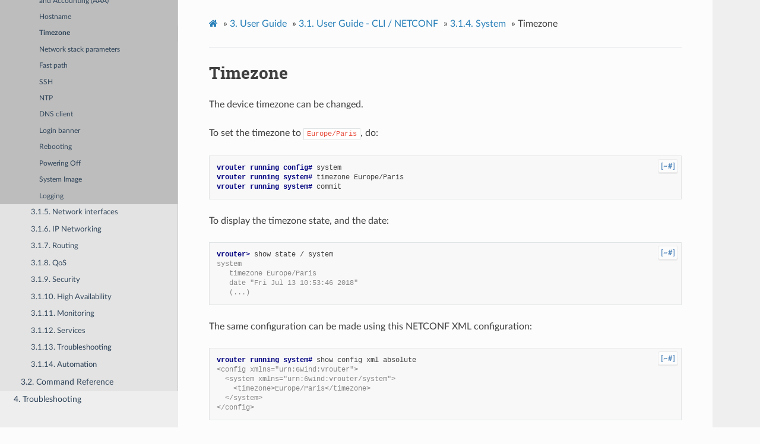

--- FILE ---
content_type: text/html
request_url: https://doc.6wind.com/turbo-router-2.x/user-guide/cli/system/timezone.html
body_size: 2313
content:


<!DOCTYPE html>
<html class="writer-html5" lang="en" >
<head>
  <meta charset="utf-8">
  
  <meta name="viewport" content="width=device-width, initial-scale=1.0">
  
  <title>Timezone &mdash; Turbo Router 2.2.22 documentation</title>
  

  
  <link rel="stylesheet" href="../../../_static/6WIND.css" type="text/css" />
  <link rel="stylesheet" href="../../../_static/pygments.css" type="text/css" />

  
  
    <link rel="shortcut icon" href="../../../_static/favicon.svg"/>
  
  
  

  
  <!--[if lt IE 9]>
    <script src="../../../_static/js/html5shiv.min.js"></script>
  <![endif]-->
  
    
      <script type="text/javascript" id="documentation_options" data-url_root="../../../" src="../../../_static/documentation_options.js"></script>
        <script src="../../../_static/jquery.js"></script>
        <script src="../../../_static/underscore.js"></script>
        <script src="../../../_static/doctools.js"></script>
        <script src="../../../_static/language_data.js"></script>
    
    <script type="text/javascript" src="../../../_static/js/theme.js"></script>

    
    <link rel="index" title="Index" href="../../../genindex.html" />
    <link rel="search" title="Search" href="../../../search.html" />
    <link rel="next" title="Network stack parameters" href="network-stack/index.html" />
    <link rel="prev" title="Hostname" href="hostname.html" /> 
</head>

<body class="wy-body-for-nav">

   
  <div class="wy-grid-for-nav">
    
    <nav data-toggle="wy-nav-shift" class="wy-nav-side">
      <div class="wy-side-scroll">
        <div class="wy-side-nav-search" >
          

  
<a href="../../../index.html" class="icon icon-home">Turbo Router
  

  
  <img src="../../../_static/TurboRouter.svg" class="logo" />
  
</a>

  
    
    
  <div class="version">
    Version 2.2.22
  </div>
  

  
<div role="search">
  <form id="search-form" class="wy-form" action="../../../search.html" method="get">
    <input type="text" name="q" placeholder="Search docs" />
    <input type="hidden" value="user-guide/cli/system/" name="s" />
  </form>
</div>

        </div>

        
        <div class="wy-menu wy-menu-vertical" data-spy="affix" role="navigation" aria-label="main navigation">
          
            
            
              
            
            
              <ul class="current">
<li class="toctree-l1"><a class="reference internal" href="../../../overview.html">1. Overview</a></li>
<li class="toctree-l1"><a class="reference internal" href="../../../getting-started/index.html">2. Getting Started</a></li>
<li class="toctree-l1 current"><a class="reference internal" href="../../index.html">3. User Guide</a><ul class="current">
<li class="toctree-l2 current"><a class="reference internal" href="../index.html">3.1. User Guide - CLI / NETCONF</a><ul class="current">
<li class="toctree-l3"><a class="reference internal" href="../preface.html">3.1.1. Preface</a></li>
<li class="toctree-l3"><a class="reference internal" href="../key-features.html">3.1.2. Key features</a></li>
<li class="toctree-l3"><a class="reference internal" href="../basics/index.html">3.1.3. Basics</a></li>
<li class="toctree-l3 current"><a class="reference internal" href="index.html">3.1.4. System</a><ul class="current">
<li class="toctree-l4"><a class="reference internal" href="users.html">Users</a></li>
<li class="toctree-l4"><a class="reference internal" href="aaa.html">Authentication, Authorization and Accounting (AAA)</a></li>
<li class="toctree-l4"><a class="reference internal" href="hostname.html">Hostname</a></li>
<li class="toctree-l4 current"><a class="current reference internal" href="#">Timezone</a></li>
<li class="toctree-l4"><a class="reference internal" href="network-stack/index.html">Network stack parameters</a></li>
<li class="toctree-l4"><a class="reference internal" href="fast-path.html">Fast path</a></li>
<li class="toctree-l4"><a class="reference internal" href="ssh-server.html">SSH</a></li>
<li class="toctree-l4"><a class="reference internal" href="ntp.html">NTP</a></li>
<li class="toctree-l4"><a class="reference internal" href="dns-client.html">DNS client</a></li>
<li class="toctree-l4"><a class="reference internal" href="banner.html">Login banner</a></li>
<li class="toctree-l4"><a class="reference internal" href="reboot.html">Rebooting</a></li>
<li class="toctree-l4"><a class="reference internal" href="power-off.html">Powering Off</a></li>
<li class="toctree-l4"><a class="reference internal" href="system-image.html">System Image</a></li>
<li class="toctree-l4"><a class="reference internal" href="logging.html">Logging</a></li>
</ul>
</li>
<li class="toctree-l3"><a class="reference internal" href="../network-interface/index.html">3.1.5. Network interfaces</a></li>
<li class="toctree-l3"><a class="reference internal" href="../ip-networking/index.html">3.1.6. IP Networking</a></li>
<li class="toctree-l3"><a class="reference internal" href="../routing/index.html">3.1.7. Routing</a></li>
<li class="toctree-l3"><a class="reference internal" href="../qos/index.html">3.1.8. QoS</a></li>
<li class="toctree-l3"><a class="reference internal" href="../security/index.html">3.1.9. Security</a></li>
<li class="toctree-l3"><a class="reference internal" href="../high-availability/index.html">3.1.10. High Availability</a></li>
<li class="toctree-l3"><a class="reference internal" href="../monitoring/index.html">3.1.11. Monitoring</a></li>
<li class="toctree-l3"><a class="reference internal" href="../services/index.html">3.1.12. Services</a></li>
<li class="toctree-l3"><a class="reference internal" href="../troubleshooting/index.html">3.1.13. Troubleshooting</a></li>
<li class="toctree-l3"><a class="reference internal" href="../automation/index.html">3.1.14. Automation</a></li>
</ul>
</li>
<li class="toctree-l2"><a class="reference internal" href="../../command-reference/index.html">3.2. Command Reference</a></li>
</ul>
</li>
<li class="toctree-l1"><a class="reference internal" href="../../../troubleshooting/index.html">4. Troubleshooting</a></li>
</ul>

            
          
        </div>
        
      </div>
    </nav>

    <section data-toggle="wy-nav-shift" class="wy-nav-content-wrap">

      
      <nav class="wy-nav-top" aria-label="top navigation">
        
          <i data-toggle="wy-nav-top" class="fa fa-bars"></i>
          <a href="../../../index.html">Turbo Router</a>
        
      </nav>


      <div class="wy-nav-content">
        
        <div class="rst-content">
        
          















<div role="navigation" aria-label="breadcrumbs navigation">

  <ul class="wy-breadcrumbs">
    
      <li><a href="../../../index.html" class="icon icon-home"></a> &raquo;</li>
        
          <li><a href="../../index.html"><span class="section-number">3. </span>User Guide</a> &raquo;</li>
        
          <li><a href="../index.html"><span class="section-number">3.1. </span>User Guide - CLI / NETCONF</a> &raquo;</li>
        
          <li><a href="index.html"><span class="section-number">3.1.4. </span>System</a> &raquo;</li>
        
      <li>Timezone</li>
    
    
      <li class="wy-breadcrumbs-aside">
        
            
        
      </li>
    
  </ul>

  
  <hr/>
</div>
          <div role="main" class="document" itemscope="itemscope" itemtype="http://schema.org/Article">
           <div itemprop="articleBody">
            
  <div class="section" id="timezone">
<h1>Timezone<a class="headerlink" href="#timezone" title="Permalink to this headline">¶</a></h1>
<p>The device timezone can be changed.</p>
<p>To set the timezone to <code class="docutils literal notranslate"><span class="pre">Europe/Paris</span></code>, do:</p>
<div class="highlight-nc-cli notranslate"><div class="highlight"><pre><span></span><span class="gp">vrouter running config# </span>system
<span class="gp">vrouter running system# </span>timezone Europe/Paris
<span class="gp">vrouter running system# </span>commit
</pre></div>
</div>
<p>To display the timezone state, and the date:</p>
<div class="highlight-nc-cli notranslate"><div class="highlight"><pre><span></span><span class="gp">vrouter&gt; </span>show state / system
<span class="go">system</span>
<span class="go">   timezone Europe/Paris</span>
<span class="go">   date &quot;Fri Jul 13 10:53:46 2018&quot;</span>
<span class="go">   (...)</span>
</pre></div>
</div>
<p>The same configuration can be made using this NETCONF XML configuration:</p>
<div class="highlight-nc-cli notranslate"><div class="highlight"><pre><span></span><span class="gp">vrouter running system# </span>show config xml absolute
<span class="go">&lt;config xmlns=&quot;urn:6wind:vrouter&quot;&gt;</span>
<span class="go">  &lt;system xmlns=&quot;urn:6wind:vrouter/system&quot;&gt;</span>
<span class="go">    &lt;timezone&gt;Europe/Paris&lt;/timezone&gt;</span>
<span class="go">  &lt;/system&gt;</span>
<span class="go">&lt;/config&gt;</span>
</pre></div>
</div>
</div>


           </div>
           
          </div>
          

<footer>
  
    <div class="rst-footer-buttons" role="navigation" aria-label="footer navigation">
      
        <a href="network-stack/index.html" class="btn btn-neutral float-right" title="Network stack parameters" accesskey="n">Next <span class="fa fa-arrow-circle-right"></span></a>
      
      
        <a href="hostname.html" class="btn btn-neutral" title="Hostname" accesskey="p"><span class="fa fa-arrow-circle-left"></span> Previous</a>
      
    </div>
  
  <hr/>
  <div role="contentinfo">
    <p>
        &copy; Copyright
      2021 6WIND S.A.
    </p>
  </div> 
</footer>
        </div>
      </div>

    </section>

  </div>
  

  <script type="text/javascript">
      jQuery(function () {
          SphinxRtdTheme.Navigation.enable(true);
      });
  </script>

  
  
    
  
<script type="text/javascript">
$(document).ready(function () {
  $('.highlight-console, .highlight-nc-cli, .highlight-cli, .highlight-fp-cli').each(function () {
    var btn = $('<div class="btn">[~#]</div>');
    btn.attr('title', 'Hide/Show console prompts and command outputs for copy/paste');
    $(this).prepend(btn);

    var block = $('pre', this);
    $(btn).on('click', function () {
      $('.gp', block).toggle(); /* prompts */
      $('.go', block).toggle(); /* command outputs */
    });
  });
});
</script>


</body>
</html>

--- FILE ---
content_type: text/css
request_url: https://doc.6wind.com/turbo-router-2.x/_static/6WIND.css
body_size: 1255
content:
/* import sphinx_rtd_theme stylesheet */
@import url("css/theme.css");

/* fix table borders */
td, tr, th {
  border: 1px solid #e1e4e5;
}

table.field-list td,
table.field-list tr,
table.field-list th {
  border: none;
}

/* fix tables layout (disable white-space: nowrap;) */
.wy-table-responsive table td,
.wy-table-responsive table th {
  white-space: normal;
}

.wy-table-responsive table {
  min-width: 600px;
}

/* search & logo background in dark-blue */
.wy-side-nav-search,
.wy-nav-top {
  background-color: #30455a;
}

/* menu background in light grey */
.wy-nav-side {
  background-color: #eee;
}
@media screen and (min-width: 1100px)
.wy-nav-content-wrap {
  background-color: #eee;
}
.wy-menu-vertical a,
.wy-menu-vertical li.on a,
.wy-menu-vertical li.current > a,
.wy-menu-vertical li.toctree-l2 a,
.wy-menu-vertical li.toctree-l3 a,
.wy-menu-vertical li.toctree-l4 a,
.wy-menu-vertical li.toctree-l5 a,
.wy-menu-vertical li.toctree-l6 a,
.wy-menu-vertical li.toctree-l7 a,
.wy-menu-vertical li.toctree-l8 a,
.wy-menu-vertical li.toctree-l9 a,
.wy-menu-vertical li.toctree-l10 a {
  color: #30455a;
}
.wy-menu-vertical a:hover,
.wy-menu-vertical li.current > a,
.wy-menu-vertical li.on a {
  background-color: #e3e3e3;
}
.wy-menu-vertical li.current > a:hover,
.wy-menu-vertical li.on a:hover {
  background-color: #d3d3d3;
}
.wy-menu-vertical li.toctree-l2.current > a,
.wy-menu-vertical li.toctree-l2.current li.toctree-l3 > a {
  background-color: #e3e3e3;
}
.wy-menu-vertical li.toctree-l2.current > a:hover,
.wy-menu-vertical li.toctree-l2.current li.toctree-l3 > a:hover {
  background-color: #d3d3d3;
}

/* version in bold 6WIND-orange */
.wy-side-nav-search > div.version {
  color: #ff8552;
  font-weight: bold;
}

/* enlarge/reduce the logo so it fits in 100% of the width of the sidebar */
.wy-side-nav-search > .icon {
  padding-left: 0;
  padding-right: 0;
}
.wy-side-nav-search img.logo {
  display: block;
  width: 100% !important;
  height: auto !important;
}

.wy-nav-content {
  /* use watermark if available */
  background: #fcfcfc url(watermark.svg) no-repeat 300px 0;
  background-attachment: fixed;
  /* increase max width for big screens */
  max-width: 900px;
}

/* extra style for links */
a.reference.internal em {
  font-style: normal;
}
a.reference.external,
a.reference.external:hover {
  padding-right: 15px;
  background-image: url(external-link.svg);
  background-repeat: no-repeat;
  background-position: right center;
}

/* code-block: prompt and command in more visible colors */
.highlight-console pre,
.highlight-cli pre,
.highlight-fp-cli pre {
  color: #333 !important;
}

.highlight-console pre .gp,
.highlight-cli pre .gp,
.highlight-fp-cli pre .gp {
  color: #458;
}

/* code-block: shell pipe symbols */
.highlight-console pre .p,
.highlight-bash pre .p,
.highlight-sh pre .p {
  color: #d14;
}

/* code-block: comments in red */
.highlight pre .c,
.highlight pre .cm,
.highlight pre .cp,
.highlight pre .c1,
.highlight pre .cs {
  color: #e74c3c;
}

/* code-block: markup headings in light blue */
.highlight pre .gh {
  color: teal;
}

/* code-block: yang identifiers in light blue */
.highlight-yang pre .n {
  color: teal;
}

/* code-block: yang builtin types in normal (non-bold) text */
.highlight-yang pre .nc {
  font-weight: normal !important;
}

/* fix abbreviations: a single underline is enough */
abbr[title], .rst-content abbr[title] {
  text-decoration: underline dotted;
  border-bottom: none;
}

/* code-block: prompt-toggle button styling */
.highlight-console,
.highlight-cli,
.highlight-fp-cli,
.highlight-nc-cli {
  position: relative;
}

.highlight-console > .btn,
.highlight-cli > .btn,
.highlight-fp-cli > .btn,
.highlight-nc-cli > .btn {
  position: absolute;
  top: 5px;
  right: 5px;
  margin: 0;
  border-radius: 4px;
  padding: 4px;
  font-size: 80%;
  font-weight: bold;
  background: white;
  color: #135ca4;
  filter: alpha(opacity=70);
  -moz-opacity: 0.7;
  opacity: 0.7;
}

/* extra styles for numbered lists */

.rst-content .section ol.lowerroman,
.rst-content .section ol.lowerroman li {
    list-style: outside none lower-roman;
}

.rst-content .section ol.upperroman,
.rst-content .section ol.upperroman li {
    list-style: outside none upper-roman;
}

/* highlighted search words */
.rst-content .highlighted {
  background: #ffff4f none repeat scroll 0 0;
  display: inline-block;
  font-weight: bold;
  padding: 0 1px;
}

/* make lists fit better into tables */
.rst-content .section table ul,
.rst-content .section table ol {
  margin-bottom: 0;
  line-height: inherit;
}

/* images */
.rst-content .section > img {
  display: block;
  margin: 0 auto 24px auto;
}
.rst-content div.figure {
  text-align: center;
}
.rst-content div.figure p.caption {
  margin-top: 12px;
}


--- FILE ---
content_type: text/css
request_url: https://doc.6wind.com/turbo-router-2.x/_static/css/theme.css
body_size: 19547
content:
html{box-sizing:border-box}*,:after,:before{box-sizing:inherit}article,aside,details,figcaption,figure,footer,header,hgroup,nav,section{display:block}audio,canvas,video{display:inline-block;*display:inline;*zoom:1}[hidden],audio:not([controls]){display:none}*{-webkit-box-sizing:border-box;-moz-box-sizing:border-box;box-sizing:border-box}html{font-size:100%;-webkit-text-size-adjust:100%;-ms-text-size-adjust:100%}body{margin:0}a:active,a:hover{outline:0}abbr[title]{border-bottom:1px dotted}b,strong{font-weight:700}blockquote{margin:0}dfn{font-style:italic}ins{background:#ff9;text-decoration:none}ins,mark{color:#000}mark{background:#ff0;font-style:italic;font-weight:700}.rst-content code,.rst-content tt,code,kbd,pre,samp{font-family:monospace,serif;_font-family:courier new,monospace;font-size:1em}pre{white-space:pre}q{quotes:none}q:after,q:before{content:"";content:none}small{font-size:85%}sub,sup{font-size:75%;line-height:0;position:relative;vertical-align:baseline}sup{top:-.5em}sub{bottom:-.25em}dl,ol,ul{margin:0;padding:0;list-style:none;list-style-image:none}li{list-style:none}dd{margin:0}img{border:0;-ms-interpolation-mode:bicubic;vertical-align:middle;max-width:100%}svg:not(:root){overflow:hidden}figure,form{margin:0}label{cursor:pointer}button,input,select,textarea{font-size:100%;margin:0;vertical-align:baseline;*vertical-align:middle}button,input{line-height:normal}button,input[type=button],input[type=reset],input[type=submit]{cursor:pointer;-webkit-appearance:button;*overflow:visible}button[disabled],input[disabled]{cursor:default}input[type=search]{-webkit-appearance:textfield;-moz-box-sizing:content-box;-webkit-box-sizing:content-box;box-sizing:content-box}textarea{resize:vertical}table{border-collapse:collapse;border-spacing:0}td{vertical-align:top}.chromeframe{margin:.2em 0;background:#ccc;color:#000;padding:.2em 0}.ir{display:block;border:0;text-indent:-999em;overflow:hidden;background-color:transparent;background-repeat:no-repeat;text-align:left;direction:ltr;*line-height:0}.ir br{display:none}.hidden{display:none!important;visibility:hidden}.visuallyhidden{border:0;clip:rect(0 0 0 0);height:1px;margin:-1px;overflow:hidden;padding:0;position:absolute;width:1px}.visuallyhidden.focusable:active,.visuallyhidden.focusable:focus{clip:auto;height:auto;margin:0;overflow:visible;position:static;width:auto}.invisible{visibility:hidden}.relative{position:relative}big,small{font-size:100%}@media print{body,html,section{background:none!important}*{box-shadow:none!important;text-shadow:none!important;filter:none!important;-ms-filter:none!important}a,a:visited{text-decoration:underline}.ir a:after,a[href^="#"]:after,a[href^="javascript:"]:after{content:""}blockquote,pre{page-break-inside:avoid}thead{display:table-header-group}img,tr{page-break-inside:avoid}img{max-width:100%!important}@page{margin:.5cm}.rst-content .toctree-wrapper>p.caption,h2,h3,p{orphans:3;widows:3}.rst-content .toctree-wrapper>p.caption,h2,h3{page-break-after:avoid}}.btn,.fa:before,.icon:before,.rst-content .admonition,.rst-content .admonition-title:before,.rst-content .admonition-todo,.rst-content .attention,.rst-content .caution,.rst-content .code-block-caption .headerlink:before,.rst-content .danger,.rst-content .error,.rst-content .hint,.rst-content .important,.rst-content .note,.rst-content .seealso,.rst-content .tip,.rst-content .warning,.rst-content code.download span:first-child:before,.rst-content dl dt .headerlink:before,.rst-content h1 .headerlink:before,.rst-content h2 .headerlink:before,.rst-content h3 .headerlink:before,.rst-content h4 .headerlink:before,.rst-content h5 .headerlink:before,.rst-content h6 .headerlink:before,.rst-content p.caption .headerlink:before,.rst-content table>caption .headerlink:before,.rst-content tt.download span:first-child:before,.wy-alert,.wy-dropdown .caret:before,.wy-inline-validate.wy-inline-validate-danger .wy-input-context:before,.wy-inline-validate.wy-inline-validate-info .wy-input-context:before,.wy-inline-validate.wy-inline-validate-success .wy-input-context:before,.wy-inline-validate.wy-inline-validate-warning .wy-input-context:before,.wy-menu-vertical li.current>a,.wy-menu-vertical li.current>a span.toctree-expand:before,.wy-menu-vertical li.on a,.wy-menu-vertical li.on a span.toctree-expand:before,.wy-menu-vertical li span.toctree-expand:before,.wy-nav-top a,.wy-side-nav-search .wy-dropdown>a,.wy-side-nav-search>a,input[type=color],input[type=date],input[type=datetime-local],input[type=datetime],input[type=email],input[type=month],input[type=number],input[type=password],input[type=search],input[type=tel],input[type=text],input[type=time],input[type=url],input[type=week],select,textarea{-webkit-font-smoothing:antialiased}.clearfix{*zoom:1}.clearfix:after,.clearfix:before{display:table;content:""}.clearfix:after{clear:both}/*!
 *  Font Awesome 4.7.0 by @davegandy - http://fontawesome.io - @fontawesome
 *  License - http://fontawesome.io/license (Font: SIL OFL 1.1, CSS: MIT License)
 */@font-face{font-family:FontAwesome;src:url(fonts/fontawesome-webfont.eot?674f50d287a8c48dc19ba404d20fe713);src:url(fonts/fontawesome-webfont.eot?674f50d287a8c48dc19ba404d20fe713?#iefix&v=4.7.0) format("embedded-opentype"),url(fonts/fontawesome-webfont.woff2?af7ae505a9eed503f8b8e6982036873e) format("woff2"),url(fonts/fontawesome-webfont.woff?fee66e712a8a08eef5805a46892932ad) format("woff"),url(fonts/fontawesome-webfont.ttf?b06871f281fee6b241d60582ae9369b9) format("truetype"),url(fonts/fontawesome-webfont.svg?912ec66d7572ff821749319396470bde#fontawesomeregular) format("svg");font-weight:400;font-style:normal}.fa,.icon,.rst-content .admonition-title,.rst-content .code-block-caption .headerlink,.rst-content code.download span:first-child,.rst-content dl dt .headerlink,.rst-content h1 .headerlink,.rst-content h2 .headerlink,.rst-content h3 .headerlink,.rst-content h4 .headerlink,.rst-content h5 .headerlink,.rst-content h6 .headerlink,.rst-content p.caption .headerlink,.rst-content table>caption .headerlink,.rst-content tt.download span:first-child,.wy-menu-vertical li.current>a span.toctree-expand,.wy-menu-vertical li.on a span.toctree-expand,.wy-menu-vertical li span.toctree-expand{display:inline-block;font:normal normal normal 14px/1 FontAwesome;font-size:inherit;text-rendering:auto;-webkit-font-smoothing:antialiased;-moz-osx-font-smoothing:grayscale}.fa-lg{font-size:1.33333em;line-height:.75em;vertical-align:-15%}.fa-2x{font-size:2em}.fa-3x{font-size:3em}.fa-4x{font-size:4em}.fa-5x{font-size:5em}.fa-fw{width:1.28571em;text-align:center}.fa-ul{padding-left:0;margin-left:2.14286em;list-style-type:none}.fa-ul>li{position:relative}.fa-li{position:absolute;left:-2.14286em;width:2.14286em;top:.14286em;text-align:center}.fa-li.fa-lg{left:-1.85714em}.fa-border{padding:.2em .25em .15em;border:.08em solid #eee;border-radius:.1em}.fa-pull-left{float:left}.fa-pull-right{float:right}.fa-pull-left.icon,.fa.fa-pull-left,.rst-content .code-block-caption .fa-pull-left.headerlink,.rst-content .fa-pull-left.admonition-title,.rst-content code.download span.fa-pull-left:first-child,.rst-content dl dt .fa-pull-left.headerlink,.rst-content h1 .fa-pull-left.headerlink,.rst-content h2 .fa-pull-left.headerlink,.rst-content h3 .fa-pull-left.headerlink,.rst-content h4 .fa-pull-left.headerlink,.rst-content h5 .fa-pull-left.headerlink,.rst-content h6 .fa-pull-left.headerlink,.rst-content p.caption .fa-pull-left.headerlink,.rst-content table>caption .fa-pull-left.headerlink,.rst-content tt.download span.fa-pull-left:first-child,.wy-menu-vertical li.current>a span.fa-pull-left.toctree-expand,.wy-menu-vertical li.on a span.fa-pull-left.toctree-expand,.wy-menu-vertical li span.fa-pull-left.toctree-expand{margin-right:.3em}.fa-pull-right.icon,.fa.fa-pull-right,.rst-content .code-block-caption .fa-pull-right.headerlink,.rst-content .fa-pull-right.admonition-title,.rst-content code.download span.fa-pull-right:first-child,.rst-content dl dt .fa-pull-right.headerlink,.rst-content h1 .fa-pull-right.headerlink,.rst-content h2 .fa-pull-right.headerlink,.rst-content h3 .fa-pull-right.headerlink,.rst-content h4 .fa-pull-right.headerlink,.rst-content h5 .fa-pull-right.headerlink,.rst-content h6 .fa-pull-right.headerlink,.rst-content p.caption .fa-pull-right.headerlink,.rst-content table>caption .fa-pull-right.headerlink,.rst-content tt.download span.fa-pull-right:first-child,.wy-menu-vertical li.current>a span.fa-pull-right.toctree-expand,.wy-menu-vertical li.on a span.fa-pull-right.toctree-expand,.wy-menu-vertical li span.fa-pull-right.toctree-expand{margin-left:.3em}.pull-right{float:right}.pull-left{float:left}.fa.pull-left,.pull-left.icon,.rst-content .code-block-caption .pull-left.headerlink,.rst-content .pull-left.admonition-title,.rst-content code.download span.pull-left:first-child,.rst-content dl dt .pull-left.headerlink,.rst-content h1 .pull-left.headerlink,.rst-content h2 .pull-left.headerlink,.rst-content h3 .pull-left.headerlink,.rst-content h4 .pull-left.headerlink,.rst-content h5 .pull-left.headerlink,.rst-content h6 .pull-left.headerlink,.rst-content p.caption .pull-left.headerlink,.rst-content table>caption .pull-left.headerlink,.rst-content tt.download span.pull-left:first-child,.wy-menu-vertical li.current>a span.pull-left.toctree-expand,.wy-menu-vertical li.on a span.pull-left.toctree-expand,.wy-menu-vertical li span.pull-left.toctree-expand{margin-right:.3em}.fa.pull-right,.pull-right.icon,.rst-content .code-block-caption .pull-right.headerlink,.rst-content .pull-right.admonition-title,.rst-content code.download span.pull-right:first-child,.rst-content dl dt .pull-right.headerlink,.rst-content h1 .pull-right.headerlink,.rst-content h2 .pull-right.headerlink,.rst-content h3 .pull-right.headerlink,.rst-content h4 .pull-right.headerlink,.rst-content h5 .pull-right.headerlink,.rst-content h6 .pull-right.headerlink,.rst-content p.caption .pull-right.headerlink,.rst-content table>caption .pull-right.headerlink,.rst-content tt.download span.pull-right:first-child,.wy-menu-vertical li.current>a span.pull-right.toctree-expand,.wy-menu-vertical li.on a span.pull-right.toctree-expand,.wy-menu-vertical li span.pull-right.toctree-expand{margin-left:.3em}.fa-spin{-webkit-animation:fa-spin 2s linear infinite;animation:fa-spin 2s linear infinite}.fa-pulse{-webkit-animation:fa-spin 1s steps(8) infinite;animation:fa-spin 1s steps(8) infinite}@-webkit-keyframes fa-spin{0%{-webkit-transform:rotate(0deg);transform:rotate(0deg)}to{-webkit-transform:rotate(359deg);transform:rotate(359deg)}}@keyframes fa-spin{0%{-webkit-transform:rotate(0deg);transform:rotate(0deg)}to{-webkit-transform:rotate(359deg);transform:rotate(359deg)}}.fa-rotate-90{-ms-filter:"progid:DXImageTransform.Microsoft.BasicImage(rotation=1)";-webkit-transform:rotate(90deg);-ms-transform:rotate(90deg);transform:rotate(90deg)}.fa-rotate-180{-ms-filter:"progid:DXImageTransform.Microsoft.BasicImage(rotation=2)";-webkit-transform:rotate(180deg);-ms-transform:rotate(180deg);transform:rotate(180deg)}.fa-rotate-270{-ms-filter:"progid:DXImageTransform.Microsoft.BasicImage(rotation=3)";-webkit-transform:rotate(270deg);-ms-transform:rotate(270deg);transform:rotate(270deg)}.fa-flip-horizontal{-ms-filter:"progid:DXImageTransform.Microsoft.BasicImage(rotation=0, mirror=1)";-webkit-transform:scaleX(-1);-ms-transform:scaleX(-1);transform:scaleX(-1)}.fa-flip-vertical{-ms-filter:"progid:DXImageTransform.Microsoft.BasicImage(rotation=2, mirror=1)";-webkit-transform:scaleY(-1);-ms-transform:scaleY(-1);transform:scaleY(-1)}:root .fa-flip-horizontal,:root .fa-flip-vertical,:root .fa-rotate-90,:root .fa-rotate-180,:root .fa-rotate-270{filter:none}.fa-stack{position:relative;display:inline-block;width:2em;height:2em;line-height:2em;vertical-align:middle}.fa-stack-1x,.fa-stack-2x{position:absolute;left:0;width:100%;text-align:center}.fa-stack-1x{line-height:inherit}.fa-stack-2x{font-size:2em}.fa-inverse{color:#fff}.fa-glass:before{content:""}.fa-music:before{content:""}.fa-search:before,.icon-search:before{content:""}.fa-envelope-o:before{content:""}.fa-heart:before{content:""}.fa-star:before{content:""}.fa-star-o:before{content:""}.fa-user:before{content:""}.fa-film:before{content:""}.fa-th-large:before{content:""}.fa-th:before{content:""}.fa-th-list:before{content:""}.fa-check:before{content:""}.fa-close:before,.fa-remove:before,.fa-times:before{content:""}.fa-search-plus:before{content:""}.fa-search-minus:before{content:""}.fa-power-off:before{content:""}.fa-signal:before{content:""}.fa-cog:before,.fa-gear:before{content:""}.fa-trash-o:before{content:""}.fa-home:before,.icon-home:before{content:""}.fa-file-o:before{content:""}.fa-clock-o:before{content:""}.fa-road:before{content:""}.fa-download:before,.rst-content code.download span:first-child:before,.rst-content tt.download span:first-child:before{content:""}.fa-arrow-circle-o-down:before{content:""}.fa-arrow-circle-o-up:before{content:""}.fa-inbox:before{content:""}.fa-play-circle-o:before{content:""}.fa-repeat:before,.fa-rotate-right:before{content:""}.fa-refresh:before{content:""}.fa-list-alt:before{content:""}.fa-lock:before{content:""}.fa-flag:before{content:""}.fa-headphones:before{content:""}.fa-volume-off:before{content:""}.fa-volume-down:before{content:""}.fa-volume-up:before{content:""}.fa-qrcode:before{content:""}.fa-barcode:before{content:""}.fa-tag:before{content:""}.fa-tags:before{content:""}.fa-book:before,.icon-book:before{content:""}.fa-bookmark:before{content:""}.fa-print:before{content:""}.fa-camera:before{content:""}.fa-font:before{content:""}.fa-bold:before{content:""}.fa-italic:before{content:""}.fa-text-height:before{content:""}.fa-text-width:before{content:""}.fa-align-left:before{content:""}.fa-align-center:before{content:""}.fa-align-right:before{content:""}.fa-align-justify:before{content:""}.fa-list:before{content:""}.fa-dedent:before,.fa-outdent:before{content:""}.fa-indent:before{content:""}.fa-video-camera:before{content:""}.fa-image:before,.fa-photo:before,.fa-picture-o:before{content:""}.fa-pencil:before{content:""}.fa-map-marker:before{content:""}.fa-adjust:before{content:""}.fa-tint:before{content:""}.fa-edit:before,.fa-pencil-square-o:before{content:""}.fa-share-square-o:before{content:""}.fa-check-square-o:before{content:""}.fa-arrows:before{content:""}.fa-step-backward:before{content:""}.fa-fast-backward:before{content:""}.fa-backward:before{content:""}.fa-play:before{content:""}.fa-pause:before{content:""}.fa-stop:before{content:""}.fa-forward:before{content:""}.fa-fast-forward:before{content:""}.fa-step-forward:before{content:""}.fa-eject:before{content:""}.fa-chevron-left:before{content:""}.fa-chevron-right:before{content:""}.fa-plus-circle:before{content:""}.fa-minus-circle:before{content:""}.fa-times-circle:before,.wy-inline-validate.wy-inline-validate-danger .wy-input-context:before{content:""}.fa-check-circle:before,.wy-inline-validate.wy-inline-validate-success .wy-input-context:before{content:""}.fa-question-circle:before{content:""}.fa-info-circle:before{content:""}.fa-crosshairs:before{content:""}.fa-times-circle-o:before{content:""}.fa-check-circle-o:before{content:""}.fa-ban:before{content:""}.fa-arrow-left:before{content:""}.fa-arrow-right:before{content:""}.fa-arrow-up:before{content:""}.fa-arrow-down:before{content:""}.fa-mail-forward:before,.fa-share:before{content:""}.fa-expand:before{content:""}.fa-compress:before{content:""}.fa-plus:before{content:""}.fa-minus:before{content:""}.fa-asterisk:before{content:""}.fa-exclamation-circle:before,.rst-content .admonition-title:before,.wy-inline-validate.wy-inline-validate-info .wy-input-context:before,.wy-inline-validate.wy-inline-validate-warning .wy-input-context:before{content:""}.fa-gift:before{content:""}.fa-leaf:before{content:""}.fa-fire:before,.icon-fire:before{content:""}.fa-eye:before{content:""}.fa-eye-slash:before{content:""}.fa-exclamation-triangle:before,.fa-warning:before{content:""}.fa-plane:before{content:""}.fa-calendar:before{content:""}.fa-random:before{content:""}.fa-comment:before{content:""}.fa-magnet:before{content:""}.fa-chevron-up:before{content:""}.fa-chevron-down:before{content:""}.fa-retweet:before{content:""}.fa-shopping-cart:before{content:""}.fa-folder:before{content:""}.fa-folder-open:before{content:""}.fa-arrows-v:before{content:""}.fa-arrows-h:before{content:""}.fa-bar-chart-o:before,.fa-bar-chart:before{content:""}.fa-twitter-square:before{content:""}.fa-facebook-square:before{content:""}.fa-camera-retro:before{content:""}.fa-key:before{content:""}.fa-cogs:before,.fa-gears:before{content:""}.fa-comments:before{content:""}.fa-thumbs-o-up:before{content:""}.fa-thumbs-o-down:before{content:""}.fa-star-half:before{content:""}.fa-heart-o:before{content:""}.fa-sign-out:before{content:""}.fa-linkedin-square:before{content:""}.fa-thumb-tack:before{content:""}.fa-external-link:before{content:""}.fa-sign-in:before{content:""}.fa-trophy:before{content:""}.fa-github-square:before{content:""}.fa-upload:before{content:""}.fa-lemon-o:before{content:""}.fa-phone:before{content:""}.fa-square-o:before{content:""}.fa-bookmark-o:before{content:""}.fa-phone-square:before{content:""}.fa-twitter:before{content:""}.fa-facebook-f:before,.fa-facebook:before{content:""}.fa-github:before,.icon-github:before{content:""}.fa-unlock:before{content:""}.fa-credit-card:before{content:""}.fa-feed:before,.fa-rss:before{content:""}.fa-hdd-o:before{content:""}.fa-bullhorn:before{content:""}.fa-bell:before{content:""}.fa-certificate:before{content:""}.fa-hand-o-right:before{content:""}.fa-hand-o-left:before{content:""}.fa-hand-o-up:before{content:""}.fa-hand-o-down:before{content:""}.fa-arrow-circle-left:before,.icon-circle-arrow-left:before{content:""}.fa-arrow-circle-right:before,.icon-circle-arrow-right:before{content:""}.fa-arrow-circle-up:before{content:""}.fa-arrow-circle-down:before{content:""}.fa-globe:before{content:""}.fa-wrench:before{content:""}.fa-tasks:before{content:""}.fa-filter:before{content:""}.fa-briefcase:before{content:""}.fa-arrows-alt:before{content:""}.fa-group:before,.fa-users:before{content:""}.fa-chain:before,.fa-link:before,.icon-link:before{content:""}.fa-cloud:before{content:""}.fa-flask:before{content:""}.fa-cut:before,.fa-scissors:before{content:""}.fa-copy:before,.fa-files-o:before{content:""}.fa-paperclip:before{content:""}.fa-floppy-o:before,.fa-save:before{content:""}.fa-square:before{content:""}.fa-bars:before,.fa-navicon:before,.fa-reorder:before{content:""}.fa-list-ul:before{content:""}.fa-list-ol:before{content:""}.fa-strikethrough:before{content:""}.fa-underline:before{content:""}.fa-table:before{content:""}.fa-magic:before{content:""}.fa-truck:before{content:""}.fa-pinterest:before{content:""}.fa-pinterest-square:before{content:""}.fa-google-plus-square:before{content:""}.fa-google-plus:before{content:""}.fa-money:before{content:""}.fa-caret-down:before,.icon-caret-down:before,.wy-dropdown .caret:before{content:""}.fa-caret-up:before{content:""}.fa-caret-left:before{content:""}.fa-caret-right:before{content:""}.fa-columns:before{content:""}.fa-sort:before,.fa-unsorted:before{content:""}.fa-sort-desc:before,.fa-sort-down:before{content:""}.fa-sort-asc:before,.fa-sort-up:before{content:""}.fa-envelope:before{content:""}.fa-linkedin:before{content:""}.fa-rotate-left:before,.fa-undo:before{content:""}.fa-gavel:before,.fa-legal:before{content:""}.fa-dashboard:before,.fa-tachometer:before{content:""}.fa-comment-o:before{content:""}.fa-comments-o:before{content:""}.fa-bolt:before,.fa-flash:before{content:""}.fa-sitemap:before{content:""}.fa-umbrella:before{content:""}.fa-clipboard:before,.fa-paste:before{content:""}.fa-lightbulb-o:before{content:""}.fa-exchange:before{content:""}.fa-cloud-download:before{content:""}.fa-cloud-upload:before{content:""}.fa-user-md:before{content:""}.fa-stethoscope:before{content:""}.fa-suitcase:before{content:""}.fa-bell-o:before{content:""}.fa-coffee:before{content:""}.fa-cutlery:before{content:""}.fa-file-text-o:before{content:""}.fa-building-o:before{content:""}.fa-hospital-o:before{content:""}.fa-ambulance:before{content:""}.fa-medkit:before{content:""}.fa-fighter-jet:before{content:""}.fa-beer:before{content:""}.fa-h-square:before{content:""}.fa-plus-square:before{content:""}.fa-angle-double-left:before{content:""}.fa-angle-double-right:before{content:""}.fa-angle-double-up:before{content:""}.fa-angle-double-down:before{content:""}.fa-angle-left:before{content:""}.fa-angle-right:before{content:""}.fa-angle-up:before{content:""}.fa-angle-down:before{content:""}.fa-desktop:before{content:""}.fa-laptop:before{content:""}.fa-tablet:before{content:""}.fa-mobile-phone:before,.fa-mobile:before{content:""}.fa-circle-o:before{content:""}.fa-quote-left:before{content:""}.fa-quote-right:before{content:""}.fa-spinner:before{content:""}.fa-circle:before{content:""}.fa-mail-reply:before,.fa-reply:before{content:""}.fa-github-alt:before{content:""}.fa-folder-o:before{content:""}.fa-folder-open-o:before{content:""}.fa-smile-o:before{content:""}.fa-frown-o:before{content:""}.fa-meh-o:before{content:""}.fa-gamepad:before{content:""}.fa-keyboard-o:before{content:""}.fa-flag-o:before{content:""}.fa-flag-checkered:before{content:""}.fa-terminal:before{content:""}.fa-code:before{content:""}.fa-mail-reply-all:before,.fa-reply-all:before{content:""}.fa-star-half-empty:before,.fa-star-half-full:before,.fa-star-half-o:before{content:""}.fa-location-arrow:before{content:""}.fa-crop:before{content:""}.fa-code-fork:before{content:""}.fa-chain-broken:before,.fa-unlink:before{content:""}.fa-question:before{content:""}.fa-info:before{content:""}.fa-exclamation:before{content:""}.fa-superscript:before{content:""}.fa-subscript:before{content:""}.fa-eraser:before{content:""}.fa-puzzle-piece:before{content:""}.fa-microphone:before{content:""}.fa-microphone-slash:before{content:""}.fa-shield:before{content:""}.fa-calendar-o:before{content:""}.fa-fire-extinguisher:before{content:""}.fa-rocket:before{content:""}.fa-maxcdn:before{content:""}.fa-chevron-circle-left:before{content:""}.fa-chevron-circle-right:before{content:""}.fa-chevron-circle-up:before{content:""}.fa-chevron-circle-down:before{content:""}.fa-html5:before{content:""}.fa-css3:before{content:""}.fa-anchor:before{content:""}.fa-unlock-alt:before{content:""}.fa-bullseye:before{content:""}.fa-ellipsis-h:before{content:""}.fa-ellipsis-v:before{content:""}.fa-rss-square:before{content:""}.fa-play-circle:before{content:""}.fa-ticket:before{content:""}.fa-minus-square:before{content:""}.fa-minus-square-o:before,.wy-menu-vertical li.current>a span.toctree-expand:before,.wy-menu-vertical li.on a span.toctree-expand:before{content:""}.fa-level-up:before{content:""}.fa-level-down:before{content:""}.fa-check-square:before{content:""}.fa-pencil-square:before{content:""}.fa-external-link-square:before{content:""}.fa-share-square:before{content:""}.fa-compass:before{content:""}.fa-caret-square-o-down:before,.fa-toggle-down:before{content:""}.fa-caret-square-o-up:before,.fa-toggle-up:before{content:""}.fa-caret-square-o-right:before,.fa-toggle-right:before{content:""}.fa-eur:before,.fa-euro:before{content:""}.fa-gbp:before{content:""}.fa-dollar:before,.fa-usd:before{content:""}.fa-inr:before,.fa-rupee:before{content:""}.fa-cny:before,.fa-jpy:before,.fa-rmb:before,.fa-yen:before{content:""}.fa-rouble:before,.fa-rub:before,.fa-ruble:before{content:""}.fa-krw:before,.fa-won:before{content:""}.fa-bitcoin:before,.fa-btc:before{content:""}.fa-file:before{content:""}.fa-file-text:before{content:""}.fa-sort-alpha-asc:before{content:""}.fa-sort-alpha-desc:before{content:""}.fa-sort-amount-asc:before{content:""}.fa-sort-amount-desc:before{content:""}.fa-sort-numeric-asc:before{content:""}.fa-sort-numeric-desc:before{content:""}.fa-thumbs-up:before{content:""}.fa-thumbs-down:before{content:""}.fa-youtube-square:before{content:""}.fa-youtube:before{content:""}.fa-xing:before{content:""}.fa-xing-square:before{content:""}.fa-youtube-play:before{content:""}.fa-dropbox:before{content:""}.fa-stack-overflow:before{content:""}.fa-instagram:before{content:""}.fa-flickr:before{content:""}.fa-adn:before{content:""}.fa-bitbucket:before,.icon-bitbucket:before{content:""}.fa-bitbucket-square:before{content:""}.fa-tumblr:before{content:""}.fa-tumblr-square:before{content:""}.fa-long-arrow-down:before{content:""}.fa-long-arrow-up:before{content:""}.fa-long-arrow-left:before{content:""}.fa-long-arrow-right:before{content:""}.fa-apple:before{content:""}.fa-windows:before{content:""}.fa-android:before{content:""}.fa-linux:before{content:""}.fa-dribbble:before{content:""}.fa-skype:before{content:""}.fa-foursquare:before{content:""}.fa-trello:before{content:""}.fa-female:before{content:""}.fa-male:before{content:""}.fa-gittip:before,.fa-gratipay:before{content:""}.fa-sun-o:before{content:""}.fa-moon-o:before{content:""}.fa-archive:before{content:""}.fa-bug:before{content:""}.fa-vk:before{content:""}.fa-weibo:before{content:""}.fa-renren:before{content:""}.fa-pagelines:before{content:""}.fa-stack-exchange:before{content:""}.fa-arrow-circle-o-right:before{content:""}.fa-arrow-circle-o-left:before{content:""}.fa-caret-square-o-left:before,.fa-toggle-left:before{content:""}.fa-dot-circle-o:before{content:""}.fa-wheelchair:before{content:""}.fa-vimeo-square:before{content:""}.fa-try:before,.fa-turkish-lira:before{content:""}.fa-plus-square-o:before,.wy-menu-vertical li span.toctree-expand:before{content:""}.fa-space-shuttle:before{content:""}.fa-slack:before{content:""}.fa-envelope-square:before{content:""}.fa-wordpress:before{content:""}.fa-openid:before{content:""}.fa-bank:before,.fa-institution:before,.fa-university:before{content:""}.fa-graduation-cap:before,.fa-mortar-board:before{content:""}.fa-yahoo:before{content:""}.fa-google:before{content:""}.fa-reddit:before{content:""}.fa-reddit-square:before{content:""}.fa-stumbleupon-circle:before{content:""}.fa-stumbleupon:before{content:""}.fa-delicious:before{content:""}.fa-digg:before{content:""}.fa-pied-piper-pp:before{content:""}.fa-pied-piper-alt:before{content:""}.fa-drupal:before{content:""}.fa-joomla:before{content:""}.fa-language:before{content:""}.fa-fax:before{content:""}.fa-building:before{content:""}.fa-child:before{content:""}.fa-paw:before{content:""}.fa-spoon:before{content:""}.fa-cube:before{content:""}.fa-cubes:before{content:""}.fa-behance:before{content:""}.fa-behance-square:before{content:""}.fa-steam:before{content:""}.fa-steam-square:before{content:""}.fa-recycle:before{content:""}.fa-automobile:before,.fa-car:before{content:""}.fa-cab:before,.fa-taxi:before{content:""}.fa-tree:before{content:""}.fa-spotify:before{content:""}.fa-deviantart:before{content:""}.fa-soundcloud:before{content:""}.fa-database:before{content:""}.fa-file-pdf-o:before{content:""}.fa-file-word-o:before{content:""}.fa-file-excel-o:before{content:""}.fa-file-powerpoint-o:before{content:""}.fa-file-image-o:before,.fa-file-photo-o:before,.fa-file-picture-o:before{content:""}.fa-file-archive-o:before,.fa-file-zip-o:before{content:""}.fa-file-audio-o:before,.fa-file-sound-o:before{content:""}.fa-file-movie-o:before,.fa-file-video-o:before{content:""}.fa-file-code-o:before{content:""}.fa-vine:before{content:""}.fa-codepen:before{content:""}.fa-jsfiddle:before{content:""}.fa-life-bouy:before,.fa-life-buoy:before,.fa-life-ring:before,.fa-life-saver:before,.fa-support:before{content:""}.fa-circle-o-notch:before{content:""}.fa-ra:before,.fa-rebel:before,.fa-resistance:before{content:""}.fa-empire:before,.fa-ge:before{content:""}.fa-git-square:before{content:""}.fa-git:before{content:""}.fa-hacker-news:before,.fa-y-combinator-square:before,.fa-yc-square:before{content:""}.fa-tencent-weibo:before{content:""}.fa-qq:before{content:""}.fa-wechat:before,.fa-weixin:before{content:""}.fa-paper-plane:before,.fa-send:before{content:""}.fa-paper-plane-o:before,.fa-send-o:before{content:""}.fa-history:before{content:""}.fa-circle-thin:before{content:""}.fa-header:before{content:""}.fa-paragraph:before{content:""}.fa-sliders:before{content:""}.fa-share-alt:before{content:""}.fa-share-alt-square:before{content:""}.fa-bomb:before{content:""}.fa-futbol-o:before,.fa-soccer-ball-o:before{content:""}.fa-tty:before{content:""}.fa-binoculars:before{content:""}.fa-plug:before{content:""}.fa-slideshare:before{content:""}.fa-twitch:before{content:""}.fa-yelp:before{content:""}.fa-newspaper-o:before{content:""}.fa-wifi:before{content:""}.fa-calculator:before{content:""}.fa-paypal:before{content:""}.fa-google-wallet:before{content:""}.fa-cc-visa:before{content:""}.fa-cc-mastercard:before{content:""}.fa-cc-discover:before{content:""}.fa-cc-amex:before{content:""}.fa-cc-paypal:before{content:""}.fa-cc-stripe:before{content:""}.fa-bell-slash:before{content:""}.fa-bell-slash-o:before{content:""}.fa-trash:before{content:""}.fa-copyright:before{content:""}.fa-at:before{content:""}.fa-eyedropper:before{content:""}.fa-paint-brush:before{content:""}.fa-birthday-cake:before{content:""}.fa-area-chart:before{content:""}.fa-pie-chart:before{content:""}.fa-line-chart:before{content:""}.fa-lastfm:before{content:""}.fa-lastfm-square:before{content:""}.fa-toggle-off:before{content:""}.fa-toggle-on:before{content:""}.fa-bicycle:before{content:""}.fa-bus:before{content:""}.fa-ioxhost:before{content:""}.fa-angellist:before{content:""}.fa-cc:before{content:""}.fa-ils:before,.fa-shekel:before,.fa-sheqel:before{content:""}.fa-meanpath:before{content:""}.fa-buysellads:before{content:""}.fa-connectdevelop:before{content:""}.fa-dashcube:before{content:""}.fa-forumbee:before{content:""}.fa-leanpub:before{content:""}.fa-sellsy:before{content:""}.fa-shirtsinbulk:before{content:""}.fa-simplybuilt:before{content:""}.fa-skyatlas:before{content:""}.fa-cart-plus:before{content:""}.fa-cart-arrow-down:before{content:""}.fa-diamond:before{content:""}.fa-ship:before{content:""}.fa-user-secret:before{content:""}.fa-motorcycle:before{content:""}.fa-street-view:before{content:""}.fa-heartbeat:before{content:""}.fa-venus:before{content:""}.fa-mars:before{content:""}.fa-mercury:before{content:""}.fa-intersex:before,.fa-transgender:before{content:""}.fa-transgender-alt:before{content:""}.fa-venus-double:before{content:""}.fa-mars-double:before{content:""}.fa-venus-mars:before{content:""}.fa-mars-stroke:before{content:""}.fa-mars-stroke-v:before{content:""}.fa-mars-stroke-h:before{content:""}.fa-neuter:before{content:""}.fa-genderless:before{content:""}.fa-facebook-official:before{content:""}.fa-pinterest-p:before{content:""}.fa-whatsapp:before{content:""}.fa-server:before{content:""}.fa-user-plus:before{content:""}.fa-user-times:before{content:""}.fa-bed:before,.fa-hotel:before{content:""}.fa-viacoin:before{content:""}.fa-train:before{content:""}.fa-subway:before{content:""}.fa-medium:before{content:""}.fa-y-combinator:before,.fa-yc:before{content:""}.fa-optin-monster:before{content:""}.fa-opencart:before{content:""}.fa-expeditedssl:before{content:""}.fa-battery-4:before,.fa-battery-full:before,.fa-battery:before{content:""}.fa-battery-3:before,.fa-battery-three-quarters:before{content:""}.fa-battery-2:before,.fa-battery-half:before{content:""}.fa-battery-1:before,.fa-battery-quarter:before{content:""}.fa-battery-0:before,.fa-battery-empty:before{content:""}.fa-mouse-pointer:before{content:""}.fa-i-cursor:before{content:""}.fa-object-group:before{content:""}.fa-object-ungroup:before{content:""}.fa-sticky-note:before{content:""}.fa-sticky-note-o:before{content:""}.fa-cc-jcb:before{content:""}.fa-cc-diners-club:before{content:""}.fa-clone:before{content:""}.fa-balance-scale:before{content:""}.fa-hourglass-o:before{content:""}.fa-hourglass-1:before,.fa-hourglass-start:before{content:""}.fa-hourglass-2:before,.fa-hourglass-half:before{content:""}.fa-hourglass-3:before,.fa-hourglass-end:before{content:""}.fa-hourglass:before{content:""}.fa-hand-grab-o:before,.fa-hand-rock-o:before{content:""}.fa-hand-paper-o:before,.fa-hand-stop-o:before{content:""}.fa-hand-scissors-o:before{content:""}.fa-hand-lizard-o:before{content:""}.fa-hand-spock-o:before{content:""}.fa-hand-pointer-o:before{content:""}.fa-hand-peace-o:before{content:""}.fa-trademark:before{content:""}.fa-registered:before{content:""}.fa-creative-commons:before{content:""}.fa-gg:before{content:""}.fa-gg-circle:before{content:""}.fa-tripadvisor:before{content:""}.fa-odnoklassniki:before{content:""}.fa-odnoklassniki-square:before{content:""}.fa-get-pocket:before{content:""}.fa-wikipedia-w:before{content:""}.fa-safari:before{content:""}.fa-chrome:before{content:""}.fa-firefox:before{content:""}.fa-opera:before{content:""}.fa-internet-explorer:before{content:""}.fa-television:before,.fa-tv:before{content:""}.fa-contao:before{content:""}.fa-500px:before{content:""}.fa-amazon:before{content:""}.fa-calendar-plus-o:before{content:""}.fa-calendar-minus-o:before{content:""}.fa-calendar-times-o:before{content:""}.fa-calendar-check-o:before{content:""}.fa-industry:before{content:""}.fa-map-pin:before{content:""}.fa-map-signs:before{content:""}.fa-map-o:before{content:""}.fa-map:before{content:""}.fa-commenting:before{content:""}.fa-commenting-o:before{content:""}.fa-houzz:before{content:""}.fa-vimeo:before{content:""}.fa-black-tie:before{content:""}.fa-fonticons:before{content:""}.fa-reddit-alien:before{content:""}.fa-edge:before{content:""}.fa-credit-card-alt:before{content:""}.fa-codiepie:before{content:""}.fa-modx:before{content:""}.fa-fort-awesome:before{content:""}.fa-usb:before{content:""}.fa-product-hunt:before{content:""}.fa-mixcloud:before{content:""}.fa-scribd:before{content:""}.fa-pause-circle:before{content:""}.fa-pause-circle-o:before{content:""}.fa-stop-circle:before{content:""}.fa-stop-circle-o:before{content:""}.fa-shopping-bag:before{content:""}.fa-shopping-basket:before{content:""}.fa-hashtag:before{content:""}.fa-bluetooth:before{content:""}.fa-bluetooth-b:before{content:""}.fa-percent:before{content:""}.fa-gitlab:before,.icon-gitlab:before{content:""}.fa-wpbeginner:before{content:""}.fa-wpforms:before{content:""}.fa-envira:before{content:""}.fa-universal-access:before{content:""}.fa-wheelchair-alt:before{content:""}.fa-question-circle-o:before{content:""}.fa-blind:before{content:""}.fa-audio-description:before{content:""}.fa-volume-control-phone:before{content:""}.fa-braille:before{content:""}.fa-assistive-listening-systems:before{content:""}.fa-american-sign-language-interpreting:before,.fa-asl-interpreting:before{content:""}.fa-deaf:before,.fa-deafness:before,.fa-hard-of-hearing:before{content:""}.fa-glide:before{content:""}.fa-glide-g:before{content:""}.fa-sign-language:before,.fa-signing:before{content:""}.fa-low-vision:before{content:""}.fa-viadeo:before{content:""}.fa-viadeo-square:before{content:""}.fa-snapchat:before{content:""}.fa-snapchat-ghost:before{content:""}.fa-snapchat-square:before{content:""}.fa-pied-piper:before{content:""}.fa-first-order:before{content:""}.fa-yoast:before{content:""}.fa-themeisle:before{content:""}.fa-google-plus-circle:before,.fa-google-plus-official:before{content:""}.fa-fa:before,.fa-font-awesome:before{content:""}.fa-handshake-o:before{content:""}.fa-envelope-open:before{content:""}.fa-envelope-open-o:before{content:""}.fa-linode:before{content:""}.fa-address-book:before{content:""}.fa-address-book-o:before{content:""}.fa-address-card:before,.fa-vcard:before{content:""}.fa-address-card-o:before,.fa-vcard-o:before{content:""}.fa-user-circle:before{content:""}.fa-user-circle-o:before{content:""}.fa-user-o:before{content:""}.fa-id-badge:before{content:""}.fa-drivers-license:before,.fa-id-card:before{content:""}.fa-drivers-license-o:before,.fa-id-card-o:before{content:""}.fa-quora:before{content:""}.fa-free-code-camp:before{content:""}.fa-telegram:before{content:""}.fa-thermometer-4:before,.fa-thermometer-full:before,.fa-thermometer:before{content:""}.fa-thermometer-3:before,.fa-thermometer-three-quarters:before{content:""}.fa-thermometer-2:before,.fa-thermometer-half:before{content:""}.fa-thermometer-1:before,.fa-thermometer-quarter:before{content:""}.fa-thermometer-0:before,.fa-thermometer-empty:before{content:""}.fa-shower:before{content:""}.fa-bath:before,.fa-bathtub:before,.fa-s15:before{content:""}.fa-podcast:before{content:""}.fa-window-maximize:before{content:""}.fa-window-minimize:before{content:""}.fa-window-restore:before{content:""}.fa-times-rectangle:before,.fa-window-close:before{content:""}.fa-times-rectangle-o:before,.fa-window-close-o:before{content:""}.fa-bandcamp:before{content:""}.fa-grav:before{content:""}.fa-etsy:before{content:""}.fa-imdb:before{content:""}.fa-ravelry:before{content:""}.fa-eercast:before{content:""}.fa-microchip:before{content:""}.fa-snowflake-o:before{content:""}.fa-superpowers:before{content:""}.fa-wpexplorer:before{content:""}.fa-meetup:before{content:""}.sr-only{position:absolute;width:1px;height:1px;padding:0;margin:-1px;overflow:hidden;clip:rect(0,0,0,0);border:0}.sr-only-focusable:active,.sr-only-focusable:focus{position:static;width:auto;height:auto;margin:0;overflow:visible;clip:auto}.fa,.icon,.rst-content .admonition-title,.rst-content .code-block-caption .headerlink,.rst-content code.download span:first-child,.rst-content dl dt .headerlink,.rst-content h1 .headerlink,.rst-content h2 .headerlink,.rst-content h3 .headerlink,.rst-content h4 .headerlink,.rst-content h5 .headerlink,.rst-content h6 .headerlink,.rst-content p.caption .headerlink,.rst-content table>caption .headerlink,.rst-content tt.download span:first-child,.wy-dropdown .caret,.wy-inline-validate.wy-inline-validate-danger .wy-input-context,.wy-inline-validate.wy-inline-validate-info .wy-input-context,.wy-inline-validate.wy-inline-validate-success .wy-input-context,.wy-inline-validate.wy-inline-validate-warning .wy-input-context,.wy-menu-vertical li.current>a span.toctree-expand,.wy-menu-vertical li.on a span.toctree-expand,.wy-menu-vertical li span.toctree-expand{font-family:inherit}.fa:before,.icon:before,.rst-content .admonition-title:before,.rst-content .code-block-caption .headerlink:before,.rst-content code.download span:first-child:before,.rst-content dl dt .headerlink:before,.rst-content h1 .headerlink:before,.rst-content h2 .headerlink:before,.rst-content h3 .headerlink:before,.rst-content h4 .headerlink:before,.rst-content h5 .headerlink:before,.rst-content h6 .headerlink:before,.rst-content p.caption .headerlink:before,.rst-content table>caption .headerlink:before,.rst-content tt.download span:first-child:before,.wy-dropdown .caret:before,.wy-inline-validate.wy-inline-validate-danger .wy-input-context:before,.wy-inline-validate.wy-inline-validate-info .wy-input-context:before,.wy-inline-validate.wy-inline-validate-success .wy-input-context:before,.wy-inline-validate.wy-inline-validate-warning .wy-input-context:before,.wy-menu-vertical li.current>a span.toctree-expand:before,.wy-menu-vertical li.on a span.toctree-expand:before,.wy-menu-vertical li span.toctree-expand:before{font-family:FontAwesome;display:inline-block;font-style:normal;font-weight:400;line-height:1;text-decoration:inherit}.rst-content .code-block-caption a .headerlink,.rst-content a .admonition-title,.rst-content code.download a span:first-child,.rst-content dl dt a .headerlink,.rst-content h1 a .headerlink,.rst-content h2 a .headerlink,.rst-content h3 a .headerlink,.rst-content h4 a .headerlink,.rst-content h5 a .headerlink,.rst-content h6 a .headerlink,.rst-content p.caption a .headerlink,.rst-content table>caption a .headerlink,.rst-content tt.download a span:first-child,.wy-menu-vertical li.current>a span.toctree-expand,.wy-menu-vertical li.on a span.toctree-expand,.wy-menu-vertical li a span.toctree-expand,a .fa,a .icon,a .rst-content .admonition-title,a .rst-content .code-block-caption .headerlink,a .rst-content code.download span:first-child,a .rst-content dl dt .headerlink,a .rst-content h1 .headerlink,a .rst-content h2 .headerlink,a .rst-content h3 .headerlink,a .rst-content h4 .headerlink,a .rst-content h5 .headerlink,a .rst-content h6 .headerlink,a .rst-content p.caption .headerlink,a .rst-content table>caption .headerlink,a .rst-content tt.download span:first-child,a .wy-menu-vertical li span.toctree-expand{display:inline-block;text-decoration:inherit}.btn .fa,.btn .icon,.btn .rst-content .admonition-title,.btn .rst-content .code-block-caption .headerlink,.btn .rst-content code.download span:first-child,.btn .rst-content dl dt .headerlink,.btn .rst-content h1 .headerlink,.btn .rst-content h2 .headerlink,.btn .rst-content h3 .headerlink,.btn .rst-content h4 .headerlink,.btn .rst-content h5 .headerlink,.btn .rst-content h6 .headerlink,.btn .rst-content p.caption .headerlink,.btn .rst-content table>caption .headerlink,.btn .rst-content tt.download span:first-child,.btn .wy-menu-vertical li.current>a span.toctree-expand,.btn .wy-menu-vertical li.on a span.toctree-expand,.btn .wy-menu-vertical li span.toctree-expand,.nav .fa,.nav .icon,.nav .rst-content .admonition-title,.nav .rst-content .code-block-caption .headerlink,.nav .rst-content code.download span:first-child,.nav .rst-content dl dt .headerlink,.nav .rst-content h1 .headerlink,.nav .rst-content h2 .headerlink,.nav .rst-content h3 .headerlink,.nav .rst-content h4 .headerlink,.nav .rst-content h5 .headerlink,.nav .rst-content h6 .headerlink,.nav .rst-content p.caption .headerlink,.nav .rst-content table>caption .headerlink,.nav .rst-content tt.download span:first-child,.nav .wy-menu-vertical li.current>a span.toctree-expand,.nav .wy-menu-vertical li.on a span.toctree-expand,.nav .wy-menu-vertical li span.toctree-expand,.rst-content .btn .admonition-title,.rst-content .code-block-caption .btn .headerlink,.rst-content .code-block-caption .nav .headerlink,.rst-content .nav .admonition-title,.rst-content code.download .btn span:first-child,.rst-content code.download .nav span:first-child,.rst-content dl dt .btn .headerlink,.rst-content dl dt .nav .headerlink,.rst-content h1 .btn .headerlink,.rst-content h1 .nav .headerlink,.rst-content h2 .btn .headerlink,.rst-content h2 .nav .headerlink,.rst-content h3 .btn .headerlink,.rst-content h3 .nav .headerlink,.rst-content h4 .btn .headerlink,.rst-content h4 .nav .headerlink,.rst-content h5 .btn .headerlink,.rst-content h5 .nav .headerlink,.rst-content h6 .btn .headerlink,.rst-content h6 .nav .headerlink,.rst-content p.caption .btn .headerlink,.rst-content p.caption .nav .headerlink,.rst-content table>caption .btn .headerlink,.rst-content table>caption .nav .headerlink,.rst-content tt.download .btn span:first-child,.rst-content tt.download .nav span:first-child,.wy-menu-vertical li .btn span.toctree-expand,.wy-menu-vertical li.current>a .btn span.toctree-expand,.wy-menu-vertical li.current>a .nav span.toctree-expand,.wy-menu-vertical li .nav span.toctree-expand,.wy-menu-vertical li.on a .btn span.toctree-expand,.wy-menu-vertical li.on a .nav span.toctree-expand{display:inline}.btn .fa-large.icon,.btn .fa.fa-large,.btn .rst-content .code-block-caption .fa-large.headerlink,.btn .rst-content .fa-large.admonition-title,.btn .rst-content code.download span.fa-large:first-child,.btn .rst-content dl dt .fa-large.headerlink,.btn .rst-content h1 .fa-large.headerlink,.btn .rst-content h2 .fa-large.headerlink,.btn .rst-content h3 .fa-large.headerlink,.btn .rst-content h4 .fa-large.headerlink,.btn .rst-content h5 .fa-large.headerlink,.btn .rst-content h6 .fa-large.headerlink,.btn .rst-content p.caption .fa-large.headerlink,.btn .rst-content table>caption .fa-large.headerlink,.btn .rst-content tt.download span.fa-large:first-child,.btn .wy-menu-vertical li span.fa-large.toctree-expand,.nav .fa-large.icon,.nav .fa.fa-large,.nav .rst-content .code-block-caption .fa-large.headerlink,.nav .rst-content .fa-large.admonition-title,.nav .rst-content code.download span.fa-large:first-child,.nav .rst-content dl dt .fa-large.headerlink,.nav .rst-content h1 .fa-large.headerlink,.nav .rst-content h2 .fa-large.headerlink,.nav .rst-content h3 .fa-large.headerlink,.nav .rst-content h4 .fa-large.headerlink,.nav .rst-content h5 .fa-large.headerlink,.nav .rst-content h6 .fa-large.headerlink,.nav .rst-content p.caption .fa-large.headerlink,.nav .rst-content table>caption .fa-large.headerlink,.nav .rst-content tt.download span.fa-large:first-child,.nav .wy-menu-vertical li span.fa-large.toctree-expand,.rst-content .btn .fa-large.admonition-title,.rst-content .code-block-caption .btn .fa-large.headerlink,.rst-content .code-block-caption .nav .fa-large.headerlink,.rst-content .nav .fa-large.admonition-title,.rst-content code.download .btn span.fa-large:first-child,.rst-content code.download .nav span.fa-large:first-child,.rst-content dl dt .btn .fa-large.headerlink,.rst-content dl dt .nav .fa-large.headerlink,.rst-content h1 .btn .fa-large.headerlink,.rst-content h1 .nav .fa-large.headerlink,.rst-content h2 .btn .fa-large.headerlink,.rst-content h2 .nav .fa-large.headerlink,.rst-content h3 .btn .fa-large.headerlink,.rst-content h3 .nav .fa-large.headerlink,.rst-content h4 .btn .fa-large.headerlink,.rst-content h4 .nav .fa-large.headerlink,.rst-content h5 .btn .fa-large.headerlink,.rst-content h5 .nav .fa-large.headerlink,.rst-content h6 .btn .fa-large.headerlink,.rst-content h6 .nav .fa-large.headerlink,.rst-content p.caption .btn .fa-large.headerlink,.rst-content p.caption .nav .fa-large.headerlink,.rst-content table>caption .btn .fa-large.headerlink,.rst-content table>caption .nav .fa-large.headerlink,.rst-content tt.download .btn span.fa-large:first-child,.rst-content tt.download .nav span.fa-large:first-child,.wy-menu-vertical li .btn span.fa-large.toctree-expand,.wy-menu-vertical li .nav span.fa-large.toctree-expand{line-height:.9em}.btn .fa-spin.icon,.btn .fa.fa-spin,.btn .rst-content .code-block-caption .fa-spin.headerlink,.btn .rst-content .fa-spin.admonition-title,.btn .rst-content code.download span.fa-spin:first-child,.btn .rst-content dl dt .fa-spin.headerlink,.btn .rst-content h1 .fa-spin.headerlink,.btn .rst-content h2 .fa-spin.headerlink,.btn .rst-content h3 .fa-spin.headerlink,.btn .rst-content h4 .fa-spin.headerlink,.btn .rst-content h5 .fa-spin.headerlink,.btn .rst-content h6 .fa-spin.headerlink,.btn .rst-content p.caption .fa-spin.headerlink,.btn .rst-content table>caption .fa-spin.headerlink,.btn .rst-content tt.download span.fa-spin:first-child,.btn .wy-menu-vertical li span.fa-spin.toctree-expand,.nav .fa-spin.icon,.nav .fa.fa-spin,.nav .rst-content .code-block-caption .fa-spin.headerlink,.nav .rst-content .fa-spin.admonition-title,.nav .rst-content code.download span.fa-spin:first-child,.nav .rst-content dl dt .fa-spin.headerlink,.nav .rst-content h1 .fa-spin.headerlink,.nav .rst-content h2 .fa-spin.headerlink,.nav .rst-content h3 .fa-spin.headerlink,.nav .rst-content h4 .fa-spin.headerlink,.nav .rst-content h5 .fa-spin.headerlink,.nav .rst-content h6 .fa-spin.headerlink,.nav .rst-content p.caption .fa-spin.headerlink,.nav .rst-content table>caption .fa-spin.headerlink,.nav .rst-content tt.download span.fa-spin:first-child,.nav .wy-menu-vertical li span.fa-spin.toctree-expand,.rst-content .btn .fa-spin.admonition-title,.rst-content .code-block-caption .btn .fa-spin.headerlink,.rst-content .code-block-caption .nav .fa-spin.headerlink,.rst-content .nav .fa-spin.admonition-title,.rst-content code.download .btn span.fa-spin:first-child,.rst-content code.download .nav span.fa-spin:first-child,.rst-content dl dt .btn .fa-spin.headerlink,.rst-content dl dt .nav .fa-spin.headerlink,.rst-content h1 .btn .fa-spin.headerlink,.rst-content h1 .nav .fa-spin.headerlink,.rst-content h2 .btn .fa-spin.headerlink,.rst-content h2 .nav .fa-spin.headerlink,.rst-content h3 .btn .fa-spin.headerlink,.rst-content h3 .nav .fa-spin.headerlink,.rst-content h4 .btn .fa-spin.headerlink,.rst-content h4 .nav .fa-spin.headerlink,.rst-content h5 .btn .fa-spin.headerlink,.rst-content h5 .nav .fa-spin.headerlink,.rst-content h6 .btn .fa-spin.headerlink,.rst-content h6 .nav .fa-spin.headerlink,.rst-content p.caption .btn .fa-spin.headerlink,.rst-content p.caption .nav .fa-spin.headerlink,.rst-content table>caption .btn .fa-spin.headerlink,.rst-content table>caption .nav .fa-spin.headerlink,.rst-content tt.download .btn span.fa-spin:first-child,.rst-content tt.download .nav span.fa-spin:first-child,.wy-menu-vertical li .btn span.fa-spin.toctree-expand,.wy-menu-vertical li .nav span.fa-spin.toctree-expand{display:inline-block}.btn.fa:before,.btn.icon:before,.rst-content .btn.admonition-title:before,.rst-content .code-block-caption .btn.headerlink:before,.rst-content code.download span.btn:first-child:before,.rst-content dl dt .btn.headerlink:before,.rst-content h1 .btn.headerlink:before,.rst-content h2 .btn.headerlink:before,.rst-content h3 .btn.headerlink:before,.rst-content h4 .btn.headerlink:before,.rst-content h5 .btn.headerlink:before,.rst-content h6 .btn.headerlink:before,.rst-content p.caption .btn.headerlink:before,.rst-content table>caption .btn.headerlink:before,.rst-content tt.download span.btn:first-child:before,.wy-menu-vertical li span.btn.toctree-expand:before{opacity:.5;-webkit-transition:opacity .05s ease-in;-moz-transition:opacity .05s ease-in;transition:opacity .05s ease-in}.btn.fa:hover:before,.btn.icon:hover:before,.rst-content .btn.admonition-title:hover:before,.rst-content .code-block-caption .btn.headerlink:hover:before,.rst-content code.download span.btn:first-child:hover:before,.rst-content dl dt .btn.headerlink:hover:before,.rst-content h1 .btn.headerlink:hover:before,.rst-content h2 .btn.headerlink:hover:before,.rst-content h3 .btn.headerlink:hover:before,.rst-content h4 .btn.headerlink:hover:before,.rst-content h5 .btn.headerlink:hover:before,.rst-content h6 .btn.headerlink:hover:before,.rst-content p.caption .btn.headerlink:hover:before,.rst-content table>caption .btn.headerlink:hover:before,.rst-content tt.download span.btn:first-child:hover:before,.wy-menu-vertical li span.btn.toctree-expand:hover:before{opacity:1}.btn-mini .fa:before,.btn-mini .icon:before,.btn-mini .rst-content .admonition-title:before,.btn-mini .rst-content .code-block-caption .headerlink:before,.btn-mini .rst-content code.download span:first-child:before,.btn-mini .rst-content dl dt .headerlink:before,.btn-mini .rst-content h1 .headerlink:before,.btn-mini .rst-content h2 .headerlink:before,.btn-mini .rst-content h3 .headerlink:before,.btn-mini .rst-content h4 .headerlink:before,.btn-mini .rst-content h5 .headerlink:before,.btn-mini .rst-content h6 .headerlink:before,.btn-mini .rst-content p.caption .headerlink:before,.btn-mini .rst-content table>caption .headerlink:before,.btn-mini .rst-content tt.download span:first-child:before,.btn-mini .wy-menu-vertical li span.toctree-expand:before,.rst-content .btn-mini .admonition-title:before,.rst-content .code-block-caption .btn-mini .headerlink:before,.rst-content code.download .btn-mini span:first-child:before,.rst-content dl dt .btn-mini .headerlink:before,.rst-content h1 .btn-mini .headerlink:before,.rst-content h2 .btn-mini .headerlink:before,.rst-content h3 .btn-mini .headerlink:before,.rst-content h4 .btn-mini .headerlink:before,.rst-content h5 .btn-mini .headerlink:before,.rst-content h6 .btn-mini .headerlink:before,.rst-content p.caption .btn-mini .headerlink:before,.rst-content table>caption .btn-mini .headerlink:before,.rst-content tt.download .btn-mini span:first-child:before,.wy-menu-vertical li .btn-mini span.toctree-expand:before{font-size:14px;vertical-align:-15%}.rst-content .admonition,.rst-content .admonition-todo,.rst-content .attention,.rst-content .caution,.rst-content .danger,.rst-content .error,.rst-content .hint,.rst-content .important,.rst-content .note,.rst-content .seealso,.rst-content .tip,.rst-content .warning,.wy-alert{padding:12px;line-height:24px;margin-bottom:24px;background:#e7f2fa}.rst-content .admonition-title,.wy-alert-title{font-weight:700;display:block;color:#fff;background:#6ab0de;padding:6px 12px;margin:-12px -12px 12px}.rst-content .danger,.rst-content .error,.rst-content .wy-alert-danger.admonition,.rst-content .wy-alert-danger.admonition-todo,.rst-content .wy-alert-danger.attention,.rst-content .wy-alert-danger.caution,.rst-content .wy-alert-danger.hint,.rst-content .wy-alert-danger.important,.rst-content .wy-alert-danger.note,.rst-content .wy-alert-danger.seealso,.rst-content .wy-alert-danger.tip,.rst-content .wy-alert-danger.warning,.wy-alert.wy-alert-danger{background:#fdf3f2}.rst-content .danger .admonition-title,.rst-content .danger .wy-alert-title,.rst-content .error .admonition-title,.rst-content .error .wy-alert-title,.rst-content .wy-alert-danger.admonition-todo .admonition-title,.rst-content .wy-alert-danger.admonition-todo .wy-alert-title,.rst-content .wy-alert-danger.admonition .admonition-title,.rst-content .wy-alert-danger.admonition .wy-alert-title,.rst-content .wy-alert-danger.attention .admonition-title,.rst-content .wy-alert-danger.attention .wy-alert-title,.rst-content .wy-alert-danger.caution .admonition-title,.rst-content .wy-alert-danger.caution .wy-alert-title,.rst-content .wy-alert-danger.hint .admonition-title,.rst-content .wy-alert-danger.hint .wy-alert-title,.rst-content .wy-alert-danger.important .admonition-title,.rst-content .wy-alert-danger.important .wy-alert-title,.rst-content .wy-alert-danger.note .admonition-title,.rst-content .wy-alert-danger.note .wy-alert-title,.rst-content .wy-alert-danger.seealso .admonition-title,.rst-content .wy-alert-danger.seealso .wy-alert-title,.rst-content .wy-alert-danger.tip .admonition-title,.rst-content .wy-alert-danger.tip .wy-alert-title,.rst-content .wy-alert-danger.warning .admonition-title,.rst-content .wy-alert-danger.warning .wy-alert-title,.rst-content .wy-alert.wy-alert-danger .admonition-title,.wy-alert.wy-alert-danger .rst-content .admonition-title,.wy-alert.wy-alert-danger .wy-alert-title{background:#f29f97}.rst-content .admonition-todo,.rst-content .attention,.rst-content .caution,.rst-content .warning,.rst-content .wy-alert-warning.admonition,.rst-content .wy-alert-warning.danger,.rst-content .wy-alert-warning.error,.rst-content .wy-alert-warning.hint,.rst-content .wy-alert-warning.important,.rst-content .wy-alert-warning.note,.rst-content .wy-alert-warning.seealso,.rst-content .wy-alert-warning.tip,.wy-alert.wy-alert-warning{background:#ffedcc}.rst-content .admonition-todo .admonition-title,.rst-content .admonition-todo .wy-alert-title,.rst-content .attention .admonition-title,.rst-content .attention .wy-alert-title,.rst-content .caution .admonition-title,.rst-content .caution .wy-alert-title,.rst-content .warning .admonition-title,.rst-content .warning .wy-alert-title,.rst-content .wy-alert-warning.admonition .admonition-title,.rst-content .wy-alert-warning.admonition .wy-alert-title,.rst-content .wy-alert-warning.danger .admonition-title,.rst-content .wy-alert-warning.danger .wy-alert-title,.rst-content .wy-alert-warning.error .admonition-title,.rst-content .wy-alert-warning.error .wy-alert-title,.rst-content .wy-alert-warning.hint .admonition-title,.rst-content .wy-alert-warning.hint .wy-alert-title,.rst-content .wy-alert-warning.important .admonition-title,.rst-content .wy-alert-warning.important .wy-alert-title,.rst-content .wy-alert-warning.note .admonition-title,.rst-content .wy-alert-warning.note .wy-alert-title,.rst-content .wy-alert-warning.seealso .admonition-title,.rst-content .wy-alert-warning.seealso .wy-alert-title,.rst-content .wy-alert-warning.tip .admonition-title,.rst-content .wy-alert-warning.tip .wy-alert-title,.rst-content .wy-alert.wy-alert-warning .admonition-title,.wy-alert.wy-alert-warning .rst-content .admonition-title,.wy-alert.wy-alert-warning .wy-alert-title{background:#f0b37e}.rst-content .note,.rst-content .seealso,.rst-content .wy-alert-info.admonition,.rst-content .wy-alert-info.admonition-todo,.rst-content .wy-alert-info.attention,.rst-content .wy-alert-info.caution,.rst-content .wy-alert-info.danger,.rst-content .wy-alert-info.error,.rst-content .wy-alert-info.hint,.rst-content .wy-alert-info.important,.rst-content .wy-alert-info.tip,.rst-content .wy-alert-info.warning,.wy-alert.wy-alert-info{background:#e7f2fa}.rst-content .note .admonition-title,.rst-content .note .wy-alert-title,.rst-content .seealso .admonition-title,.rst-content .seealso .wy-alert-title,.rst-content .wy-alert-info.admonition-todo .admonition-title,.rst-content .wy-alert-info.admonition-todo .wy-alert-title,.rst-content .wy-alert-info.admonition .admonition-title,.rst-content .wy-alert-info.admonition .wy-alert-title,.rst-content .wy-alert-info.attention .admonition-title,.rst-content .wy-alert-info.attention .wy-alert-title,.rst-content .wy-alert-info.caution .admonition-title,.rst-content .wy-alert-info.caution .wy-alert-title,.rst-content .wy-alert-info.danger .admonition-title,.rst-content .wy-alert-info.danger .wy-alert-title,.rst-content .wy-alert-info.error .admonition-title,.rst-content .wy-alert-info.error .wy-alert-title,.rst-content .wy-alert-info.hint .admonition-title,.rst-content .wy-alert-info.hint .wy-alert-title,.rst-content .wy-alert-info.important .admonition-title,.rst-content .wy-alert-info.important .wy-alert-title,.rst-content .wy-alert-info.tip .admonition-title,.rst-content .wy-alert-info.tip .wy-alert-title,.rst-content .wy-alert-info.warning .admonition-title,.rst-content .wy-alert-info.warning .wy-alert-title,.rst-content .wy-alert.wy-alert-info .admonition-title,.wy-alert.wy-alert-info .rst-content .admonition-title,.wy-alert.wy-alert-info .wy-alert-title{background:#6ab0de}.rst-content .hint,.rst-content .important,.rst-content .tip,.rst-content .wy-alert-success.admonition,.rst-content .wy-alert-success.admonition-todo,.rst-content .wy-alert-success.attention,.rst-content .wy-alert-success.caution,.rst-content .wy-alert-success.danger,.rst-content .wy-alert-success.error,.rst-content .wy-alert-success.note,.rst-content .wy-alert-success.seealso,.rst-content .wy-alert-success.warning,.wy-alert.wy-alert-success{background:#dbfaf4}.rst-content .hint .admonition-title,.rst-content .hint .wy-alert-title,.rst-content .important .admonition-title,.rst-content .important .wy-alert-title,.rst-content .tip .admonition-title,.rst-content .tip .wy-alert-title,.rst-content .wy-alert-success.admonition-todo .admonition-title,.rst-content .wy-alert-success.admonition-todo .wy-alert-title,.rst-content .wy-alert-success.admonition .admonition-title,.rst-content .wy-alert-success.admonition .wy-alert-title,.rst-content .wy-alert-success.attention .admonition-title,.rst-content .wy-alert-success.attention .wy-alert-title,.rst-content .wy-alert-success.caution .admonition-title,.rst-content .wy-alert-success.caution .wy-alert-title,.rst-content .wy-alert-success.danger .admonition-title,.rst-content .wy-alert-success.danger .wy-alert-title,.rst-content .wy-alert-success.error .admonition-title,.rst-content .wy-alert-success.error .wy-alert-title,.rst-content .wy-alert-success.note .admonition-title,.rst-content .wy-alert-success.note .wy-alert-title,.rst-content .wy-alert-success.seealso .admonition-title,.rst-content .wy-alert-success.seealso .wy-alert-title,.rst-content .wy-alert-success.warning .admonition-title,.rst-content .wy-alert-success.warning .wy-alert-title,.rst-content .wy-alert.wy-alert-success .admonition-title,.wy-alert.wy-alert-success .rst-content .admonition-title,.wy-alert.wy-alert-success .wy-alert-title{background:#1abc9c}.rst-content .wy-alert-neutral.admonition,.rst-content .wy-alert-neutral.admonition-todo,.rst-content .wy-alert-neutral.attention,.rst-content .wy-alert-neutral.caution,.rst-content .wy-alert-neutral.danger,.rst-content .wy-alert-neutral.error,.rst-content .wy-alert-neutral.hint,.rst-content .wy-alert-neutral.important,.rst-content .wy-alert-neutral.note,.rst-content .wy-alert-neutral.seealso,.rst-content .wy-alert-neutral.tip,.rst-content .wy-alert-neutral.warning,.wy-alert.wy-alert-neutral{background:#f3f6f6}.rst-content .wy-alert-neutral.admonition-todo .admonition-title,.rst-content .wy-alert-neutral.admonition-todo .wy-alert-title,.rst-content .wy-alert-neutral.admonition .admonition-title,.rst-content .wy-alert-neutral.admonition .wy-alert-title,.rst-content .wy-alert-neutral.attention .admonition-title,.rst-content .wy-alert-neutral.attention .wy-alert-title,.rst-content .wy-alert-neutral.caution .admonition-title,.rst-content .wy-alert-neutral.caution .wy-alert-title,.rst-content .wy-alert-neutral.danger .admonition-title,.rst-content .wy-alert-neutral.danger .wy-alert-title,.rst-content .wy-alert-neutral.error .admonition-title,.rst-content .wy-alert-neutral.error .wy-alert-title,.rst-content .wy-alert-neutral.hint .admonition-title,.rst-content .wy-alert-neutral.hint .wy-alert-title,.rst-content .wy-alert-neutral.important .admonition-title,.rst-content .wy-alert-neutral.important .wy-alert-title,.rst-content .wy-alert-neutral.note .admonition-title,.rst-content .wy-alert-neutral.note .wy-alert-title,.rst-content .wy-alert-neutral.seealso .admonition-title,.rst-content .wy-alert-neutral.seealso .wy-alert-title,.rst-content .wy-alert-neutral.tip .admonition-title,.rst-content .wy-alert-neutral.tip .wy-alert-title,.rst-content .wy-alert-neutral.warning .admonition-title,.rst-content .wy-alert-neutral.warning .wy-alert-title,.rst-content .wy-alert.wy-alert-neutral .admonition-title,.wy-alert.wy-alert-neutral .rst-content .admonition-title,.wy-alert.wy-alert-neutral .wy-alert-title{color:#404040;background:#e1e4e5}.rst-content .wy-alert-neutral.admonition-todo a,.rst-content .wy-alert-neutral.admonition a,.rst-content .wy-alert-neutral.attention a,.rst-content .wy-alert-neutral.caution a,.rst-content .wy-alert-neutral.danger a,.rst-content .wy-alert-neutral.error a,.rst-content .wy-alert-neutral.hint a,.rst-content .wy-alert-neutral.important a,.rst-content .wy-alert-neutral.note a,.rst-content .wy-alert-neutral.seealso a,.rst-content .wy-alert-neutral.tip a,.rst-content .wy-alert-neutral.warning a,.wy-alert.wy-alert-neutral a{color:#2980b9}.rst-content .admonition-todo p:last-child,.rst-content .admonition p:last-child,.rst-content .attention p:last-child,.rst-content .caution p:last-child,.rst-content .danger p:last-child,.rst-content .error p:last-child,.rst-content .hint p:last-child,.rst-content .important p:last-child,.rst-content .note p:last-child,.rst-content .seealso p:last-child,.rst-content .tip p:last-child,.rst-content .warning p:last-child,.wy-alert p:last-child{margin-bottom:0}.wy-tray-container{position:fixed;bottom:0;left:0;z-index:600}.wy-tray-container li{display:block;width:300px;background:transparent;color:#fff;text-align:center;box-shadow:0 5px 5px 0 rgba(0,0,0,.1);padding:0 24px;min-width:20%;opacity:0;height:0;line-height:56px;overflow:hidden;-webkit-transition:all .3s ease-in;-moz-transition:all .3s ease-in;transition:all .3s ease-in}.wy-tray-container li.wy-tray-item-success{background:#27ae60}.wy-tray-container li.wy-tray-item-info{background:#2980b9}.wy-tray-container li.wy-tray-item-warning{background:#e67e22}.wy-tray-container li.wy-tray-item-danger{background:#e74c3c}.wy-tray-container li.on{opacity:1;height:56px}@media screen and (max-width:768px){.wy-tray-container{bottom:auto;top:0;width:100%}.wy-tray-container li{width:100%}}button{font-size:100%;margin:0;vertical-align:baseline;*vertical-align:middle;cursor:pointer;line-height:normal;-webkit-appearance:button;*overflow:visible}button::-moz-focus-inner,input::-moz-focus-inner{border:0;padding:0}button[disabled]{cursor:default}.btn{display:inline-block;border-radius:2px;line-height:normal;white-space:nowrap;text-align:center;cursor:pointer;font-size:100%;padding:6px 12px 8px;color:#fff;border:1px solid rgba(0,0,0,.1);background-color:#27ae60;text-decoration:none;font-weight:400;font-family:Lato,proxima-nova,Helvetica Neue,Arial,sans-serif;box-shadow:inset 0 1px 2px -1px hsla(0,0%,100%,.5),inset 0 -2px 0 0 rgba(0,0,0,.1);outline-none:false;vertical-align:middle;*display:inline;zoom:1;-webkit-user-drag:none;-webkit-user-select:none;-moz-user-select:none;-ms-user-select:none;user-select:none;-webkit-transition:all .1s linear;-moz-transition:all .1s linear;transition:all .1s linear}.btn-hover{background:#2e8ece;color:#fff}.btn:hover{background:#2cc36b;color:#fff}.btn:focus{background:#2cc36b;outline:0}.btn:active{box-shadow:inset 0 -1px 0 0 rgba(0,0,0,.05),inset 0 2px 0 0 rgba(0,0,0,.1);padding:8px 12px 6px}.btn:visited{color:#fff}.btn-disabled,.btn-disabled:active,.btn-disabled:focus,.btn-disabled:hover,.btn:disabled{background-image:none;filter:progid:DXImageTransform.Microsoft.gradient(enabled = false);filter:alpha(opacity=40);opacity:.4;cursor:not-allowed;box-shadow:none}.btn::-moz-focus-inner{padding:0;border:0}.btn-small{font-size:80%}.btn-info{background-color:#2980b9!important}.btn-info:hover{background-color:#2e8ece!important}.btn-neutral{background-color:#f3f6f6!important;color:#404040!important}.btn-neutral:hover{background-color:#e5ebeb!important;color:#404040}.btn-neutral:visited{color:#404040!important}.btn-success{background-color:#27ae60!important}.btn-success:hover{background-color:#295!important}.btn-danger{background-color:#e74c3c!important}.btn-danger:hover{background-color:#ea6153!important}.btn-warning{background-color:#e67e22!important}.btn-warning:hover{background-color:#e98b39!important}.btn-invert{background-color:#222}.btn-invert:hover{background-color:#2f2f2f!important}.btn-link{background-color:transparent!important;color:#2980b9;box-shadow:none;border-color:transparent!important}.btn-link:active,.btn-link:hover{background-color:transparent!important;color:#409ad5!important;box-shadow:none}.btn-link:visited{color:#9b59b6}.wy-btn-group .btn,.wy-control .btn{vertical-align:middle}.wy-btn-group{margin-bottom:24px;*zoom:1}.wy-btn-group:after,.wy-btn-group:before{display:table;content:""}.wy-btn-group:after{clear:both}.wy-dropdown{position:relative;display:inline-block}.wy-dropdown-active .wy-dropdown-menu{display:block}.wy-dropdown-menu{position:absolute;left:0;display:none;float:left;top:100%;min-width:100%;background:#fcfcfc;z-index:100;border:1px solid #cfd7dd;box-shadow:0 2px 2px 0 rgba(0,0,0,.1);padding:12px}.wy-dropdown-menu>dd>a{display:block;clear:both;color:#404040;white-space:nowrap;font-size:90%;padding:0 12px;cursor:pointer}.wy-dropdown-menu>dd>a:hover{background:#2980b9;color:#fff}.wy-dropdown-menu>dd.divider{border-top:1px solid #cfd7dd;margin:6px 0}.wy-dropdown-menu>dd.search{padding-bottom:12px}.wy-dropdown-menu>dd.search input[type=search]{width:100%}.wy-dropdown-menu>dd.call-to-action{background:#e3e3e3;text-transform:uppercase;font-weight:500;font-size:80%}.wy-dropdown-menu>dd.call-to-action:hover{background:#e3e3e3}.wy-dropdown-menu>dd.call-to-action .btn{color:#fff}.wy-dropdown.wy-dropdown-up .wy-dropdown-menu{bottom:100%;top:auto;left:auto;right:0}.wy-dropdown.wy-dropdown-bubble .wy-dropdown-menu{background:#fcfcfc;margin-top:2px}.wy-dropdown.wy-dropdown-bubble .wy-dropdown-menu a{padding:6px 12px}.wy-dropdown.wy-dropdown-bubble .wy-dropdown-menu a:hover{background:#2980b9;color:#fff}.wy-dropdown.wy-dropdown-left .wy-dropdown-menu{right:0;left:auto;text-align:right}.wy-dropdown-arrow:before{content:" ";border-bottom:5px solid #f5f5f5;border-left:5px solid transparent;border-right:5px solid transparent;position:absolute;display:block;top:-4px;left:50%;margin-left:-3px}.wy-dropdown-arrow.wy-dropdown-arrow-left:before{left:11px}.wy-form-stacked select{display:block}.wy-form-aligned .wy-help-inline,.wy-form-aligned input,.wy-form-aligned label,.wy-form-aligned select,.wy-form-aligned textarea{display:inline-block;*display:inline;*zoom:1;vertical-align:middle}.wy-form-aligned .wy-control-group>label{display:inline-block;vertical-align:middle;width:10em;margin:6px 12px 0 0;float:left}.wy-form-aligned .wy-control{float:left}.wy-form-aligned .wy-control label{display:block}.wy-form-aligned .wy-control select{margin-top:6px}fieldset{margin:0}fieldset,legend{border:0;padding:0}legend{width:100%;white-space:normal;margin-bottom:24px;font-size:150%;*margin-left:-7px}label,legend{display:block}label{margin:0 0 .3125em;color:#333;font-size:90%}input,select,textarea{font-size:100%;margin:0;vertical-align:baseline;*vertical-align:middle}.wy-control-group{margin-bottom:24px;max-width:1200px;margin-left:auto;margin-right:auto;*zoom:1}.wy-control-group:after,.wy-control-group:before{display:table;content:""}.wy-control-group:after{clear:both}.wy-control-group.wy-control-group-required>label:after{content:" *";color:#e74c3c}.wy-control-group .wy-form-full,.wy-control-group .wy-form-halves,.wy-control-group .wy-form-thirds{padding-bottom:12px}.wy-control-group .wy-form-full input[type=color],.wy-control-group .wy-form-full input[type=date],.wy-control-group .wy-form-full input[type=datetime-local],.wy-control-group .wy-form-full input[type=datetime],.wy-control-group .wy-form-full input[type=email],.wy-control-group .wy-form-full input[type=month],.wy-control-group .wy-form-full input[type=number],.wy-control-group .wy-form-full input[type=password],.wy-control-group .wy-form-full input[type=search],.wy-control-group .wy-form-full input[type=tel],.wy-control-group .wy-form-full input[type=text],.wy-control-group .wy-form-full input[type=time],.wy-control-group .wy-form-full input[type=url],.wy-control-group .wy-form-full input[type=week],.wy-control-group .wy-form-full select,.wy-control-group .wy-form-halves input[type=color],.wy-control-group .wy-form-halves input[type=date],.wy-control-group .wy-form-halves input[type=datetime-local],.wy-control-group .wy-form-halves input[type=datetime],.wy-control-group .wy-form-halves input[type=email],.wy-control-group .wy-form-halves input[type=month],.wy-control-group .wy-form-halves input[type=number],.wy-control-group .wy-form-halves input[type=password],.wy-control-group .wy-form-halves input[type=search],.wy-control-group .wy-form-halves input[type=tel],.wy-control-group .wy-form-halves input[type=text],.wy-control-group .wy-form-halves input[type=time],.wy-control-group .wy-form-halves input[type=url],.wy-control-group .wy-form-halves input[type=week],.wy-control-group .wy-form-halves select,.wy-control-group .wy-form-thirds input[type=color],.wy-control-group .wy-form-thirds input[type=date],.wy-control-group .wy-form-thirds input[type=datetime-local],.wy-control-group .wy-form-thirds input[type=datetime],.wy-control-group .wy-form-thirds input[type=email],.wy-control-group .wy-form-thirds input[type=month],.wy-control-group .wy-form-thirds input[type=number],.wy-control-group .wy-form-thirds input[type=password],.wy-control-group .wy-form-thirds input[type=search],.wy-control-group .wy-form-thirds input[type=tel],.wy-control-group .wy-form-thirds input[type=text],.wy-control-group .wy-form-thirds input[type=time],.wy-control-group .wy-form-thirds input[type=url],.wy-control-group .wy-form-thirds input[type=week],.wy-control-group .wy-form-thirds select{width:100%}.wy-control-group .wy-form-full{float:left;display:block;width:100%;margin-right:0}.wy-control-group .wy-form-full:last-child{margin-right:0}.wy-control-group .wy-form-halves{float:left;display:block;margin-right:2.35765%;width:48.82117%}.wy-control-group .wy-form-halves:last-child,.wy-control-group .wy-form-halves:nth-of-type(2n){margin-right:0}.wy-control-group .wy-form-halves:nth-of-type(odd){clear:left}.wy-control-group .wy-form-thirds{float:left;display:block;margin-right:2.35765%;width:31.76157%}.wy-control-group .wy-form-thirds:last-child,.wy-control-group .wy-form-thirds:nth-of-type(3n){margin-right:0}.wy-control-group .wy-form-thirds:nth-of-type(3n+1){clear:left}.wy-control-group.wy-control-group-no-input .wy-control,.wy-control-no-input{margin:6px 0 0;font-size:90%}.wy-control-no-input{display:inline-block}.wy-control-group.fluid-input input[type=color],.wy-control-group.fluid-input input[type=date],.wy-control-group.fluid-input input[type=datetime-local],.wy-control-group.fluid-input input[type=datetime],.wy-control-group.fluid-input input[type=email],.wy-control-group.fluid-input input[type=month],.wy-control-group.fluid-input input[type=number],.wy-control-group.fluid-input input[type=password],.wy-control-group.fluid-input input[type=search],.wy-control-group.fluid-input input[type=tel],.wy-control-group.fluid-input input[type=text],.wy-control-group.fluid-input input[type=time],.wy-control-group.fluid-input input[type=url],.wy-control-group.fluid-input input[type=week]{width:100%}.wy-form-message-inline{padding-left:.3em;color:#666;font-size:90%}.wy-form-message{display:block;color:#999;font-size:70%;margin-top:.3125em;font-style:italic}.wy-form-message p{font-size:inherit;font-style:italic;margin-bottom:6px}.wy-form-message p:last-child{margin-bottom:0}input{line-height:normal}input[type=button],input[type=reset],input[type=submit]{-webkit-appearance:button;cursor:pointer;font-family:Lato,proxima-nova,Helvetica Neue,Arial,sans-serif;*overflow:visible}input[type=color],input[type=date],input[type=datetime-local],input[type=datetime],input[type=email],input[type=month],input[type=number],input[type=password],input[type=search],input[type=tel],input[type=text],input[type=time],input[type=url],input[type=week]{-webkit-appearance:none;padding:6px;display:inline-block;border:1px solid #ccc;font-size:80%;font-family:Lato,proxima-nova,Helvetica Neue,Arial,sans-serif;box-shadow:inset 0 1px 3px #ddd;border-radius:0;-webkit-transition:border .3s linear;-moz-transition:border .3s linear;transition:border .3s linear}input[type=datetime-local]{padding:.34375em .625em}input[disabled]{cursor:default}input[type=checkbox],input[type=radio]{padding:0;margin-right:.3125em;*height:13px;*width:13px}input[type=checkbox],input[type=radio],input[type=search]{-webkit-box-sizing:border-box;-moz-box-sizing:border-box;box-sizing:border-box}input[type=search]::-webkit-search-cancel-button,input[type=search]::-webkit-search-decoration{-webkit-appearance:none}input[type=color]:focus,input[type=date]:focus,input[type=datetime-local]:focus,input[type=datetime]:focus,input[type=email]:focus,input[type=month]:focus,input[type=number]:focus,input[type=password]:focus,input[type=search]:focus,input[type=tel]:focus,input[type=text]:focus,input[type=time]:focus,input[type=url]:focus,input[type=week]:focus{outline:0;outline:thin dotted\9;border-color:#333}input.no-focus:focus{border-color:#ccc!important}input[type=checkbox]:focus,input[type=file]:focus,input[type=radio]:focus{outline:thin dotted #333;outline:1px auto #129fea}input[type=color][disabled],input[type=date][disabled],input[type=datetime-local][disabled],input[type=datetime][disabled],input[type=email][disabled],input[type=month][disabled],input[type=number][disabled],input[type=password][disabled],input[type=search][disabled],input[type=tel][disabled],input[type=text][disabled],input[type=time][disabled],input[type=url][disabled],input[type=week][disabled]{cursor:not-allowed;background-color:#fafafa}input:focus:invalid,select:focus:invalid,textarea:focus:invalid{color:#e74c3c;border:1px solid #e74c3c}input:focus:invalid:focus,select:focus:invalid:focus,textarea:focus:invalid:focus{border-color:#e74c3c}input[type=checkbox]:focus:invalid:focus,input[type=file]:focus:invalid:focus,input[type=radio]:focus:invalid:focus{outline-color:#e74c3c}input.wy-input-large{padding:12px;font-size:100%}textarea{overflow:auto;vertical-align:top;width:100%;font-family:Lato,proxima-nova,Helvetica Neue,Arial,sans-serif}select,textarea{padding:.5em .625em;display:inline-block;border:1px solid #ccc;font-size:80%;box-shadow:inset 0 1px 3px #ddd;-webkit-transition:border .3s linear;-moz-transition:border .3s linear;transition:border .3s linear}select{border:1px solid #ccc;background-color:#fff}select[multiple]{height:auto}select:focus,textarea:focus{outline:0}input[readonly],select[disabled],select[readonly],textarea[disabled],textarea[readonly]{cursor:not-allowed;background-color:#fafafa}input[type=checkbox][disabled],input[type=radio][disabled]{cursor:not-allowed}.wy-checkbox,.wy-radio{margin:6px 0;color:#404040;display:block}.wy-checkbox input,.wy-radio input{vertical-align:baseline}.wy-form-message-inline{display:inline-block;*display:inline;*zoom:1;vertical-align:middle}.wy-input-prefix,.wy-input-suffix{white-space:nowrap;padding:6px}.wy-input-prefix .wy-input-context,.wy-input-suffix .wy-input-context{line-height:27px;padding:0 8px;display:inline-block;font-size:80%;background-color:#f3f6f6;border:1px solid #ccc;color:#999}.wy-input-suffix .wy-input-context{border-left:0}.wy-input-prefix .wy-input-context{border-right:0}.wy-switch{position:relative;display:block;height:24px;margin-top:12px;cursor:pointer}.wy-switch:before{left:0;top:0;width:36px;height:12px;background:#ccc}.wy-switch:after,.wy-switch:before{position:absolute;content:"";display:block;border-radius:4px;-webkit-transition:all .2s ease-in-out;-moz-transition:all .2s ease-in-out;transition:all .2s ease-in-out}.wy-switch:after{width:18px;height:18px;background:#999;left:-3px;top:-3px}.wy-switch span{position:absolute;left:48px;display:block;font-size:12px;color:#ccc;line-height:1}.wy-switch.active:before{background:#1e8449}.wy-switch.active:after{left:24px;background:#27ae60}.wy-switch.disabled{cursor:not-allowed;opacity:.8}.wy-control-group.wy-control-group-error .wy-form-message,.wy-control-group.wy-control-group-error>label{color:#e74c3c}.wy-control-group.wy-control-group-error input[type=color],.wy-control-group.wy-control-group-error input[type=date],.wy-control-group.wy-control-group-error input[type=datetime-local],.wy-control-group.wy-control-group-error input[type=datetime],.wy-control-group.wy-control-group-error input[type=email],.wy-control-group.wy-control-group-error input[type=month],.wy-control-group.wy-control-group-error input[type=number],.wy-control-group.wy-control-group-error input[type=password],.wy-control-group.wy-control-group-error input[type=search],.wy-control-group.wy-control-group-error input[type=tel],.wy-control-group.wy-control-group-error input[type=text],.wy-control-group.wy-control-group-error input[type=time],.wy-control-group.wy-control-group-error input[type=url],.wy-control-group.wy-control-group-error input[type=week],.wy-control-group.wy-control-group-error textarea{border:1px solid #e74c3c}.wy-inline-validate{white-space:nowrap}.wy-inline-validate .wy-input-context{padding:.5em .625em;display:inline-block;font-size:80%}.wy-inline-validate.wy-inline-validate-success .wy-input-context{color:#27ae60}.wy-inline-validate.wy-inline-validate-danger .wy-input-context{color:#e74c3c}.wy-inline-validate.wy-inline-validate-warning .wy-input-context{color:#e67e22}.wy-inline-validate.wy-inline-validate-info .wy-input-context{color:#2980b9}.rotate-90{-webkit-transform:rotate(90deg);-moz-transform:rotate(90deg);-ms-transform:rotate(90deg);-o-transform:rotate(90deg);transform:rotate(90deg)}.rotate-180{-webkit-transform:rotate(180deg);-moz-transform:rotate(180deg);-ms-transform:rotate(180deg);-o-transform:rotate(180deg);transform:rotate(180deg)}.rotate-270{-webkit-transform:rotate(270deg);-moz-transform:rotate(270deg);-ms-transform:rotate(270deg);-o-transform:rotate(270deg);transform:rotate(270deg)}.mirror{-webkit-transform:scaleX(-1);-moz-transform:scaleX(-1);-ms-transform:scaleX(-1);-o-transform:scaleX(-1);transform:scaleX(-1)}.mirror.rotate-90{-webkit-transform:scaleX(-1) rotate(90deg);-moz-transform:scaleX(-1) rotate(90deg);-ms-transform:scaleX(-1) rotate(90deg);-o-transform:scaleX(-1) rotate(90deg);transform:scaleX(-1) rotate(90deg)}.mirror.rotate-180{-webkit-transform:scaleX(-1) rotate(180deg);-moz-transform:scaleX(-1) rotate(180deg);-ms-transform:scaleX(-1) rotate(180deg);-o-transform:scaleX(-1) rotate(180deg);transform:scaleX(-1) rotate(180deg)}.mirror.rotate-270{-webkit-transform:scaleX(-1) rotate(270deg);-moz-transform:scaleX(-1) rotate(270deg);-ms-transform:scaleX(-1) rotate(270deg);-o-transform:scaleX(-1) rotate(270deg);transform:scaleX(-1) rotate(270deg)}@media only screen and (max-width:480px){.wy-form button[type=submit]{margin:.7em 0 0}.wy-form input[type=color],.wy-form input[type=date],.wy-form input[type=datetime-local],.wy-form input[type=datetime],.wy-form input[type=email],.wy-form input[type=month],.wy-form input[type=number],.wy-form input[type=password],.wy-form input[type=search],.wy-form input[type=tel],.wy-form input[type=text],.wy-form input[type=time],.wy-form input[type=url],.wy-form input[type=week],.wy-form label{margin-bottom:.3em;display:block}.wy-form input[type=color],.wy-form input[type=date],.wy-form input[type=datetime-local],.wy-form input[type=datetime],.wy-form input[type=email],.wy-form input[type=month],.wy-form input[type=number],.wy-form input[type=password],.wy-form input[type=search],.wy-form input[type=tel],.wy-form input[type=time],.wy-form input[type=url],.wy-form input[type=week]{margin-bottom:0}.wy-form-aligned .wy-control-group label{margin-bottom:.3em;text-align:left;display:block;width:100%}.wy-form-aligned .wy-control{margin:1.5em 0 0}.wy-form-message,.wy-form-message-inline,.wy-form .wy-help-inline{display:block;font-size:80%;padding:6px 0}}@media screen and (max-width:768px){.tablet-hide{display:none}}@media screen and (max-width:480px){.mobile-hide{display:none}}.float-left{float:left}.float-right{float:right}.full-width{width:100%}.rst-content table.docutils,.rst-content table.field-list,.wy-table{border-collapse:collapse;border-spacing:0;empty-cells:show;margin-bottom:24px}.rst-content table.docutils caption,.rst-content table.field-list caption,.wy-table caption{color:#000;font:italic 85%/1 arial,sans-serif;padding:1em 0;text-align:center}.rst-content table.docutils td,.rst-content table.docutils th,.rst-content table.field-list td,.rst-content table.field-list th,.wy-table td,.wy-table th{font-size:90%;margin:0;overflow:visible;padding:8px 16px}.rst-content table.docutils td:first-child,.rst-content table.docutils th:first-child,.rst-content table.field-list td:first-child,.rst-content table.field-list th:first-child,.wy-table td:first-child,.wy-table th:first-child{border-left-width:0}.rst-content table.docutils thead,.rst-content table.field-list thead,.wy-table thead{color:#000;text-align:left;vertical-align:bottom;white-space:nowrap}.rst-content table.docutils thead th,.rst-content table.field-list thead th,.wy-table thead th{font-weight:700;border-bottom:2px solid #e1e4e5}.rst-content table.docutils td,.rst-content table.field-list td,.wy-table td{background-color:transparent;vertical-align:middle}.rst-content table.docutils td p,.rst-content table.field-list td p,.wy-table td p{line-height:18px}.rst-content table.docutils td p:last-child,.rst-content table.field-list td p:last-child,.wy-table td p:last-child{margin-bottom:0}.rst-content table.docutils .wy-table-cell-min,.rst-content table.field-list .wy-table-cell-min,.wy-table .wy-table-cell-min{width:1%;padding-right:0}.rst-content table.docutils .wy-table-cell-min input[type=checkbox],.rst-content table.field-list .wy-table-cell-min input[type=checkbox],.wy-table .wy-table-cell-min input[type=checkbox]{margin:0}.wy-table-secondary{color:grey;font-size:90%}.wy-table-tertiary{color:grey;font-size:80%}.rst-content table.docutils:not(.field-list) tr:nth-child(2n-1) td,.wy-table-backed,.wy-table-odd td,.wy-table-striped tr:nth-child(2n-1) td{background-color:#f3f6f6}.rst-content table.docutils,.wy-table-bordered-all{border:1px solid #e1e4e5}.rst-content table.docutils td,.wy-table-bordered-all td{border-bottom:1px solid #e1e4e5;border-left:1px solid #e1e4e5}.rst-content table.docutils tbody>tr:last-child td,.wy-table-bordered-all tbody>tr:last-child td{border-bottom-width:0}.wy-table-bordered{border:1px solid #e1e4e5}.wy-table-bordered-rows td{border-bottom:1px solid #e1e4e5}.wy-table-bordered-rows tbody>tr:last-child td{border-bottom-width:0}.wy-table-horizontal td,.wy-table-horizontal th{border-width:0 0 1px;border-bottom:1px solid #e1e4e5}.wy-table-horizontal tbody>tr:last-child td{border-bottom-width:0}.wy-table-responsive{margin-bottom:24px;max-width:100%;overflow:auto}.wy-table-responsive table{margin-bottom:0!important}.wy-table-responsive table td,.wy-table-responsive table th{white-space:nowrap}a{color:#2980b9;text-decoration:none;cursor:pointer}a:hover{color:#3091d1}a:visited{color:#9b59b6}html{height:100%}body,html{overflow-x:hidden}body{font-family:Lato,proxima-nova,Helvetica Neue,Arial,sans-serif;font-weight:400;color:#404040;min-height:100%;background:#edf0f2}.wy-text-left{text-align:left}.wy-text-center{text-align:center}.wy-text-right{text-align:right}.wy-text-large{font-size:120%}.wy-text-normal{font-size:100%}.wy-text-small,small{font-size:80%}.wy-text-strike{text-decoration:line-through}.wy-text-warning{color:#e67e22!important}a.wy-text-warning:hover{color:#eb9950!important}.wy-text-info{color:#2980b9!important}a.wy-text-info:hover{color:#409ad5!important}.wy-text-success{color:#27ae60!important}a.wy-text-success:hover{color:#36d278!important}.wy-text-danger{color:#e74c3c!important}a.wy-text-danger:hover{color:#ed7669!important}.wy-text-neutral{color:#404040!important}a.wy-text-neutral:hover{color:#595959!important}.rst-content .toctree-wrapper>p.caption,h1,h2,h3,h4,h5,h6,legend{margin-top:0;font-weight:700;font-family:Roboto Slab,ff-tisa-web-pro,Georgia,Arial,sans-serif}p{line-height:24px;font-size:16px;margin:0 0 24px}h1{font-size:175%}.rst-content .toctree-wrapper>p.caption,h2{font-size:150%}h3{font-size:125%}h4{font-size:115%}h5{font-size:110%}h6{font-size:100%}hr{display:block;height:1px;border:0;border-top:1px solid #e1e4e5;margin:24px 0;padding:0}.rst-content code,.rst-content tt,code{white-space:nowrap;max-width:100%;background:#fff;border:1px solid #e1e4e5;font-size:75%;padding:0 5px;font-family:SFMono-Regular,Menlo,Monaco,Consolas,Liberation Mono,Courier New,Courier,monospace;color:#e74c3c;overflow-x:auto}.rst-content tt.code-large,code.code-large{font-size:90%}.rst-content .section ul,.rst-content .toctree-wrapper ul,.wy-plain-list-disc,article ul{list-style:disc;line-height:24px;margin-bottom:24px}.rst-content .section ul li,.rst-content .toctree-wrapper ul li,.wy-plain-list-disc li,article ul li{list-style:disc;margin-left:24px}.rst-content .section ul li p:last-child,.rst-content .section ul li ul,.rst-content .toctree-wrapper ul li p:last-child,.rst-content .toctree-wrapper ul li ul,.wy-plain-list-disc li p:last-child,.wy-plain-list-disc li ul,article ul li p:last-child,article ul li ul{margin-bottom:0}.rst-content .section ul li li,.rst-content .toctree-wrapper ul li li,.wy-plain-list-disc li li,article ul li li{list-style:circle}.rst-content .section ul li li li,.rst-content .toctree-wrapper ul li li li,.wy-plain-list-disc li li li,article ul li li li{list-style:square}.rst-content .section ul li ol li,.rst-content .toctree-wrapper ul li ol li,.wy-plain-list-disc li ol li,article ul li ol li{list-style:decimal}.rst-content .section ol,.rst-content ol.arabic,.wy-plain-list-decimal,article ol{list-style:decimal;line-height:24px;margin-bottom:24px}.rst-content .section ol li,.rst-content ol.arabic li,.wy-plain-list-decimal li,article ol li{list-style:decimal;margin-left:24px}.rst-content .section ol li p:last-child,.rst-content .section ol li ul,.rst-content ol.arabic li p:last-child,.rst-content ol.arabic li ul,.wy-plain-list-decimal li p:last-child,.wy-plain-list-decimal li ul,article ol li p:last-child,article ol li ul{margin-bottom:0}.rst-content .section ol li ul li,.rst-content ol.arabic li ul li,.wy-plain-list-decimal li ul li,article ol li ul li{list-style:disc}.wy-breadcrumbs{*zoom:1}.wy-breadcrumbs:after,.wy-breadcrumbs:before{display:table;content:""}.wy-breadcrumbs:after{clear:both}.wy-breadcrumbs li{display:inline-block}.wy-breadcrumbs li.wy-breadcrumbs-aside{float:right}.wy-breadcrumbs li a{display:inline-block;padding:5px}.wy-breadcrumbs li a:first-child{padding-left:0}.rst-content .wy-breadcrumbs li tt,.wy-breadcrumbs li .rst-content tt,.wy-breadcrumbs li code{padding:5px;border:none;background:none}.rst-content .wy-breadcrumbs li tt.literal,.wy-breadcrumbs li .rst-content tt.literal,.wy-breadcrumbs li code.literal{color:#404040}.wy-breadcrumbs-extra{margin-bottom:0;color:#b3b3b3;font-size:80%;display:inline-block}@media screen and (max-width:480px){.wy-breadcrumbs-extra,.wy-breadcrumbs li.wy-breadcrumbs-aside{display:none}}@media print{.wy-breadcrumbs li.wy-breadcrumbs-aside{display:none}}html{font-size:16px}.wy-affix{position:fixed;top:1.618em}.wy-menu a:hover{text-decoration:none}.wy-menu-horiz{*zoom:1}.wy-menu-horiz:after,.wy-menu-horiz:before{display:table;content:""}.wy-menu-horiz:after{clear:both}.wy-menu-horiz li,.wy-menu-horiz ul{display:inline-block}.wy-menu-horiz li:hover{background:hsla(0,0%,100%,.1)}.wy-menu-horiz li.divide-left{border-left:1px solid #404040}.wy-menu-horiz li.divide-right{border-right:1px solid #404040}.wy-menu-horiz a{height:32px;display:inline-block;line-height:32px;padding:0 16px}.wy-menu-vertical{width:300px}.wy-menu-vertical header,.wy-menu-vertical p.caption{color:#55a5d9;height:32px;line-height:32px;padding:0 1.618em;margin:12px 0 0;display:block;font-weight:700;text-transform:uppercase;font-size:85%;white-space:nowrap}.wy-menu-vertical ul{margin-bottom:0}.wy-menu-vertical li.divide-top{border-top:1px solid #404040}.wy-menu-vertical li.divide-bottom{border-bottom:1px solid #404040}.wy-menu-vertical li.current{background:#e3e3e3}.wy-menu-vertical li.current a{color:grey;border-right:1px solid #c9c9c9;padding:.4045em 2.427em}.wy-menu-vertical li.current a:hover{background:#d6d6d6}.rst-content .wy-menu-vertical li tt,.wy-menu-vertical li .rst-content tt,.wy-menu-vertical li code{border:none;background:inherit;color:inherit;padding-left:0;padding-right:0}.wy-menu-vertical li span.toctree-expand{display:block;float:left;margin-left:-1.2em;font-size:.8em;line-height:1.6em;color:#4d4d4d}.wy-menu-vertical li.current>a,.wy-menu-vertical li.on a{color:#404040;font-weight:700;position:relative;background:#fcfcfc;border:none;padding:.4045em 1.618em}.wy-menu-vertical li.current>a:hover,.wy-menu-vertical li.on a:hover{background:#fcfcfc}.wy-menu-vertical li.current>a:hover span.toctree-expand,.wy-menu-vertical li.on a:hover span.toctree-expand{color:grey}.wy-menu-vertical li.current>a span.toctree-expand,.wy-menu-vertical li.on a span.toctree-expand{display:block;font-size:.8em;line-height:1.6em;color:#333}.wy-menu-vertical li.toctree-l1.current>a{border-bottom:1px solid #c9c9c9;border-top:1px solid #c9c9c9}.wy-menu-vertical .toctree-l1.current .toctree-l2>ul,.wy-menu-vertical .toctree-l2.current .toctree-l3>ul,.wy-menu-vertical .toctree-l3.current .toctree-l4>ul,.wy-menu-vertical .toctree-l4.current .toctree-l5>ul,.wy-menu-vertical .toctree-l5.current .toctree-l6>ul,.wy-menu-vertical .toctree-l6.current .toctree-l7>ul,.wy-menu-vertical .toctree-l7.current .toctree-l8>ul,.wy-menu-vertical .toctree-l8.current .toctree-l9>ul,.wy-menu-vertical .toctree-l9.current .toctree-l10>ul,.wy-menu-vertical .toctree-l10.current .toctree-l11>ul{display:none}.wy-menu-vertical .toctree-l1.current .current.toctree-l2>ul,.wy-menu-vertical .toctree-l2.current .current.toctree-l3>ul,.wy-menu-vertical .toctree-l3.current .current.toctree-l4>ul,.wy-menu-vertical .toctree-l4.current .current.toctree-l5>ul,.wy-menu-vertical .toctree-l5.current .current.toctree-l6>ul,.wy-menu-vertical .toctree-l6.current .current.toctree-l7>ul,.wy-menu-vertical .toctree-l7.current .current.toctree-l8>ul,.wy-menu-vertical .toctree-l8.current .current.toctree-l9>ul,.wy-menu-vertical .toctree-l9.current .current.toctree-l10>ul,.wy-menu-vertical .toctree-l10.current .current.toctree-l11>ul{display:block}.wy-menu-vertical li.toctree-l3,.wy-menu-vertical li.toctree-l4{font-size:.9em}.wy-menu-vertical li.toctree-l2 a,.wy-menu-vertical li.toctree-l3 a,.wy-menu-vertical li.toctree-l4 a,.wy-menu-vertical li.toctree-l5 a,.wy-menu-vertical li.toctree-l6 a,.wy-menu-vertical li.toctree-l7 a,.wy-menu-vertical li.toctree-l8 a,.wy-menu-vertical li.toctree-l9 a,.wy-menu-vertical li.toctree-l10 a{color:#404040}.wy-menu-vertical li.toctree-l2 a:hover span.toctree-expand,.wy-menu-vertical li.toctree-l3 a:hover span.toctree-expand,.wy-menu-vertical li.toctree-l4 a:hover span.toctree-expand,.wy-menu-vertical li.toctree-l5 a:hover span.toctree-expand,.wy-menu-vertical li.toctree-l6 a:hover span.toctree-expand,.wy-menu-vertical li.toctree-l7 a:hover span.toctree-expand,.wy-menu-vertical li.toctree-l8 a:hover span.toctree-expand,.wy-menu-vertical li.toctree-l9 a:hover span.toctree-expand,.wy-menu-vertical li.toctree-l10 a:hover span.toctree-expand{color:grey}.wy-menu-vertical li.toctree-l2.current li.toctree-l3>a,.wy-menu-vertical li.toctree-l3.current li.toctree-l4>a,.wy-menu-vertical li.toctree-l4.current li.toctree-l5>a,.wy-menu-vertical li.toctree-l5.current li.toctree-l6>a,.wy-menu-vertical li.toctree-l6.current li.toctree-l7>a,.wy-menu-vertical li.toctree-l7.current li.toctree-l8>a,.wy-menu-vertical li.toctree-l8.current li.toctree-l9>a,.wy-menu-vertical li.toctree-l9.current li.toctree-l10>a,.wy-menu-vertical li.toctree-l10.current li.toctree-l11>a{display:block}.wy-menu-vertical li.toctree-l2.current>a{padding:.4045em 2.427em}.wy-menu-vertical li.toctree-l2.current li.toctree-l3>a,.wy-menu-vertical li.toctree-l3.current>a{padding:.4045em 4.045em}.wy-menu-vertical li.toctree-l3.current li.toctree-l4>a,.wy-menu-vertical li.toctree-l4.current>a{padding:.4045em 5.663em}.wy-menu-vertical li.toctree-l4.current li.toctree-l5>a,.wy-menu-vertical li.toctree-l5.current>a{padding:.4045em 7.281em}.wy-menu-vertical li.toctree-l5.current li.toctree-l6>a,.wy-menu-vertical li.toctree-l6.current>a{padding:.4045em 8.899em}.wy-menu-vertical li.toctree-l6.current li.toctree-l7>a,.wy-menu-vertical li.toctree-l7.current>a{padding:.4045em 10.517em}.wy-menu-vertical li.toctree-l7.current li.toctree-l8>a,.wy-menu-vertical li.toctree-l8.current>a{padding:.4045em 12.135em}.wy-menu-vertical li.toctree-l8.current li.toctree-l9>a,.wy-menu-vertical li.toctree-l9.current>a{padding:.4045em 13.753em}.wy-menu-vertical li.toctree-l9.current li.toctree-l10>a,.wy-menu-vertical li.toctree-l10.current>a{padding:.4045em 15.371em}.wy-menu-vertical li.toctree-l10.current li.toctree-l11>a{padding:.4045em 16.989em}.wy-menu-vertical li.toctree-l2.current>a,.wy-menu-vertical li.toctree-l2.current li.toctree-l3>a{background:#c9c9c9}.wy-menu-vertical li.toctree-l2 span.toctree-expand{color:#a3a3a3}.wy-menu-vertical li.toctree-l3.current>a,.wy-menu-vertical li.toctree-l3.current li.toctree-l4>a{background:#bdbdbd}.wy-menu-vertical li.toctree-l3 span.toctree-expand{color:#969696}.wy-menu-vertical li.current ul{display:block}.wy-menu-vertical li ul{margin-bottom:0;display:none}.wy-menu-vertical li ul li a{margin-bottom:0;color:#d9d9d9;font-weight:400}.wy-menu-vertical a{line-height:18px;padding:.4045em 1.618em;display:block;position:relative;font-size:90%;color:#d9d9d9}.wy-menu-vertical a:hover{background-color:#4e4a4a;cursor:pointer}.wy-menu-vertical a:hover span.toctree-expand{color:#d9d9d9}.wy-menu-vertical a:active{background-color:#2980b9;cursor:pointer;color:#fff}.wy-menu-vertical a:active span.toctree-expand{color:#fff}.wy-side-nav-search{display:block;width:300px;padding:.809em;margin-bottom:.809em;z-index:200;background-color:#2980b9;text-align:center;color:#fcfcfc}.wy-side-nav-search input[type=text]{width:100%;border-radius:50px;padding:6px 12px;border-color:#2472a4}.wy-side-nav-search img{display:block;margin:auto auto .809em;height:45px;width:45px;background-color:#2980b9;padding:5px;border-radius:100%}.wy-side-nav-search .wy-dropdown>a,.wy-side-nav-search>a{color:#fcfcfc;font-size:100%;font-weight:700;display:inline-block;padding:4px 6px;margin-bottom:.809em}.wy-side-nav-search .wy-dropdown>a:hover,.wy-side-nav-search>a:hover{background:hsla(0,0%,100%,.1)}.wy-side-nav-search .wy-dropdown>a img.logo,.wy-side-nav-search>a img.logo{display:block;margin:0 auto;height:auto;width:auto;border-radius:0;max-width:100%;background:transparent}.wy-side-nav-search .wy-dropdown>a.icon img.logo,.wy-side-nav-search>a.icon img.logo{margin-top:.85em}.wy-side-nav-search>div.version{margin-top:-.4045em;margin-bottom:.809em;font-weight:400;color:hsla(0,0%,100%,.3)}.wy-nav .wy-menu-vertical header{color:#2980b9}.wy-nav .wy-menu-vertical a{color:#b3b3b3}.wy-nav .wy-menu-vertical a:hover{background-color:#2980b9;color:#fff}[data-menu-wrap]{-webkit-transition:all .2s ease-in;-moz-transition:all .2s ease-in;transition:all .2s ease-in;position:absolute;opacity:1;width:100%;opacity:0}[data-menu-wrap].move-center{left:0;right:auto;opacity:1}[data-menu-wrap].move-left{right:auto;left:-100%;opacity:0}[data-menu-wrap].move-right{right:-100%;left:auto;opacity:0}.wy-body-for-nav{background:#fcfcfc}.wy-grid-for-nav{position:absolute;width:100%;height:100%}.wy-nav-side{position:fixed;top:0;bottom:0;left:0;padding-bottom:2em;width:300px;overflow-x:hidden;overflow-y:hidden;min-height:100%;color:#9b9b9b;background:#343131;z-index:200}.wy-side-scroll{width:320px;position:relative;overflow-x:hidden;overflow-y:scroll;height:100%}.wy-nav-top{display:none;background:#2980b9;color:#fff;padding:.4045em .809em;position:relative;line-height:50px;text-align:center;font-size:100%;*zoom:1}.wy-nav-top:after,.wy-nav-top:before{display:table;content:""}.wy-nav-top:after{clear:both}.wy-nav-top a{color:#fff;font-weight:700}.wy-nav-top img{margin-right:12px;height:45px;width:45px;background-color:#2980b9;padding:5px;border-radius:100%}.wy-nav-top i{font-size:30px;float:left;cursor:pointer;padding-top:inherit}.wy-nav-content-wrap{margin-left:300px;background:#fcfcfc;min-height:100%}.wy-nav-content{padding:1.618em 3.236em;height:100%;max-width:800px;margin:auto}.wy-body-mask{position:fixed;width:100%;height:100%;background:rgba(0,0,0,.2);display:none;z-index:499}.wy-body-mask.on{display:block}footer{color:grey}footer p{margin-bottom:12px}.rst-content footer span.commit tt,footer span.commit .rst-content tt,footer span.commit code{padding:0;font-family:SFMono-Regular,Menlo,Monaco,Consolas,Liberation Mono,Courier New,Courier,monospace;font-size:1em;background:none;border:none;color:grey}.rst-footer-buttons{*zoom:1}.rst-footer-buttons:after,.rst-footer-buttons:before{width:100%;display:table;content:""}.rst-footer-buttons:after{clear:both}.rst-breadcrumbs-buttons{margin-top:12px;*zoom:1}.rst-breadcrumbs-buttons:after,.rst-breadcrumbs-buttons:before{display:table;content:""}.rst-breadcrumbs-buttons:after{clear:both}#search-results .search li{margin-bottom:24px;border-bottom:1px solid #e1e4e5;padding-bottom:24px}#search-results .search li:first-child{border-top:1px solid #e1e4e5;padding-top:24px}#search-results .search li a{font-size:120%;margin-bottom:12px;display:inline-block}#search-results .context{color:grey;font-size:90%}.genindextable li>ul{margin-left:24px}@media screen and (max-width:768px){.wy-body-for-nav{background:#fcfcfc}.wy-nav-top{display:block}.wy-nav-side{left:-300px}.wy-nav-side.shift{width:85%;left:0}.wy-menu.wy-menu-vertical,.wy-side-nav-search,.wy-side-scroll{width:auto}.wy-nav-content-wrap{margin-left:0}.wy-nav-content-wrap .wy-nav-content{padding:1.618em}.wy-nav-content-wrap.shift{position:fixed;min-width:100%;left:85%;top:0;height:100%;overflow:hidden}}@media screen and (min-width:1100px){.wy-nav-content-wrap{background:rgba(0,0,0,.05)}.wy-nav-content{margin:0;background:#fcfcfc}}@media print{.rst-versions,.wy-nav-side,footer{display:none}.wy-nav-content-wrap{margin-left:0}}.rst-versions{position:fixed;bottom:0;left:0;width:300px;color:#fcfcfc;background:#1f1d1d;font-family:Lato,proxima-nova,Helvetica Neue,Arial,sans-serif;z-index:400}.rst-versions a{color:#2980b9;text-decoration:none}.rst-versions .rst-badge-small{display:none}.rst-versions .rst-current-version{padding:12px;background-color:#272525;display:block;text-align:right;font-size:90%;cursor:pointer;color:#27ae60;*zoom:1}.rst-versions .rst-current-version:after,.rst-versions .rst-current-version:before{display:table;content:""}.rst-versions .rst-current-version:after{clear:both}.rst-content .code-block-caption .rst-versions .rst-current-version .headerlink,.rst-content .rst-versions .rst-current-version .admonition-title,.rst-content code.download .rst-versions .rst-current-version span:first-child,.rst-content dl dt .rst-versions .rst-current-version .headerlink,.rst-content h1 .rst-versions .rst-current-version .headerlink,.rst-content h2 .rst-versions .rst-current-version .headerlink,.rst-content h3 .rst-versions .rst-current-version .headerlink,.rst-content h4 .rst-versions .rst-current-version .headerlink,.rst-content h5 .rst-versions .rst-current-version .headerlink,.rst-content h6 .rst-versions .rst-current-version .headerlink,.rst-content p.caption .rst-versions .rst-current-version .headerlink,.rst-content table>caption .rst-versions .rst-current-version .headerlink,.rst-content tt.download .rst-versions .rst-current-version span:first-child,.rst-versions .rst-current-version .fa,.rst-versions .rst-current-version .icon,.rst-versions .rst-current-version .rst-content .admonition-title,.rst-versions .rst-current-version .rst-content .code-block-caption .headerlink,.rst-versions .rst-current-version .rst-content code.download span:first-child,.rst-versions .rst-current-version .rst-content dl dt .headerlink,.rst-versions .rst-current-version .rst-content h1 .headerlink,.rst-versions .rst-current-version .rst-content h2 .headerlink,.rst-versions .rst-current-version .rst-content h3 .headerlink,.rst-versions .rst-current-version .rst-content h4 .headerlink,.rst-versions .rst-current-version .rst-content h5 .headerlink,.rst-versions .rst-current-version .rst-content h6 .headerlink,.rst-versions .rst-current-version .rst-content p.caption .headerlink,.rst-versions .rst-current-version .rst-content table>caption .headerlink,.rst-versions .rst-current-version .rst-content tt.download span:first-child,.rst-versions .rst-current-version .wy-menu-vertical li span.toctree-expand,.wy-menu-vertical li .rst-versions .rst-current-version span.toctree-expand{color:#fcfcfc}.rst-versions .rst-current-version .fa-book,.rst-versions .rst-current-version .icon-book{float:left}.rst-versions .rst-current-version.rst-out-of-date{background-color:#e74c3c;color:#fff}.rst-versions .rst-current-version.rst-active-old-version{background-color:#f1c40f;color:#000}.rst-versions.shift-up{height:auto;max-height:100%;overflow-y:scroll}.rst-versions.shift-up .rst-other-versions{display:block}.rst-versions .rst-other-versions{font-size:90%;padding:12px;color:grey;display:none}.rst-versions .rst-other-versions hr{display:block;height:1px;border:0;margin:20px 0;padding:0;border-top:1px solid #413d3d}.rst-versions .rst-other-versions dd{display:inline-block;margin:0}.rst-versions .rst-other-versions dd a{display:inline-block;padding:6px;color:#fcfcfc}.rst-versions.rst-badge{width:auto;bottom:20px;right:20px;left:auto;border:none;max-width:300px;max-height:90%}.rst-versions.rst-badge .fa-book,.rst-versions.rst-badge .icon-book{float:none;line-height:30px}.rst-versions.rst-badge.shift-up .rst-current-version{text-align:right}.rst-versions.rst-badge.shift-up .rst-current-version .fa-book,.rst-versions.rst-badge.shift-up .rst-current-version .icon-book{float:left}.rst-versions.rst-badge>.rst-current-version{width:auto;height:30px;line-height:30px;padding:0 6px;display:block;text-align:center}@media screen and (max-width:768px){.rst-versions{width:85%;display:none}.rst-versions.shift{display:block}}.rst-content img{max-width:100%;height:auto}.rst-content div.figure{margin-bottom:24px}.rst-content div.figure p.caption{font-style:italic}.rst-content div.figure p:last-child.caption{margin-bottom:0}.rst-content div.figure.align-center{text-align:center}.rst-content .section>a>img,.rst-content .section>img{margin-bottom:24px}.rst-content abbr[title]{text-decoration:none}.rst-content.style-external-links a.reference.external:after{font-family:FontAwesome;content:"\f08e";color:#b3b3b3;vertical-align:super;font-size:60%;margin:0 .2em}.rst-content blockquote{margin-left:24px;line-height:24px;margin-bottom:24px}.rst-content pre.literal-block{white-space:pre;margin:0;padding:12px;font-family:SFMono-Regular,Menlo,Monaco,Consolas,Liberation Mono,Courier New,Courier,monospace;display:block;overflow:auto}.rst-content div[class^=highlight],.rst-content pre.literal-block{border:1px solid #e1e4e5;overflow-x:auto;margin:1px 0 24px}.rst-content div[class^=highlight] div[class^=highlight],.rst-content pre.literal-block div[class^=highlight]{padding:0;border:none;margin:0}.rst-content div[class^=highlight] td.code{width:100%}.rst-content .linenodiv pre{border-right:1px solid #e6e9ea;margin:0;padding:12px;font-family:SFMono-Regular,Menlo,Monaco,Consolas,Liberation Mono,Courier New,Courier,monospace;user-select:none;pointer-events:none}.rst-content div[class^=highlight] pre{white-space:pre;margin:0;padding:12px;display:block;overflow:auto}.rst-content div[class^=highlight] pre .hll{display:block;margin:0 -12px;padding:0 12px}.rst-content .linenodiv pre,.rst-content div[class^=highlight] pre,.rst-content pre.literal-block{font-family:SFMono-Regular,Menlo,Monaco,Consolas,Liberation Mono,Courier New,Courier,monospace;font-size:12px;line-height:1.4}.rst-content div.highlight .gp{user-select:none;pointer-events:none}.rst-content .code-block-caption{font-style:italic;font-size:85%;line-height:1;padding:1em 0;text-align:center}@media print{.rst-content .codeblock,.rst-content div[class^=highlight],.rst-content div[class^=highlight] pre{white-space:pre-wrap}}.rst-content .admonition,.rst-content .admonition-todo,.rst-content .attention,.rst-content .caution,.rst-content .danger,.rst-content .error,.rst-content .hint,.rst-content .important,.rst-content .note,.rst-content .seealso,.rst-content .tip,.rst-content .warning{clear:both}.rst-content .admonition-todo .last,.rst-content .admonition-todo>:last-child,.rst-content .admonition .last,.rst-content .admonition>:last-child,.rst-content .attention .last,.rst-content .attention>:last-child,.rst-content .caution .last,.rst-content .caution>:last-child,.rst-content .danger .last,.rst-content .danger>:last-child,.rst-content .error .last,.rst-content .error>:last-child,.rst-content .hint .last,.rst-content .hint>:last-child,.rst-content .important .last,.rst-content .important>:last-child,.rst-content .note .last,.rst-content .note>:last-child,.rst-content .seealso .last,.rst-content .seealso>:last-child,.rst-content .tip .last,.rst-content .tip>:last-child,.rst-content .warning .last,.rst-content .warning>:last-child{margin-bottom:0}.rst-content .admonition-title:before{margin-right:4px}.rst-content .admonition table{border-color:rgba(0,0,0,.1)}.rst-content .admonition table td,.rst-content .admonition table th{background:transparent!important;border-color:rgba(0,0,0,.1)!important}.rst-content .section ol.loweralpha,.rst-content .section ol.loweralpha>li{list-style:lower-alpha}.rst-content .section ol.upperalpha,.rst-content .section ol.upperalpha>li{list-style:upper-alpha}.rst-content .section ol li>*,.rst-content .section ul li>*{margin-top:12px;margin-bottom:12px}.rst-content .section ol li>:first-child,.rst-content .section ul li>:first-child{margin-top:0}.rst-content .section ol li>p,.rst-content .section ol li>p:last-child,.rst-content .section ul li>p,.rst-content .section ul li>p:last-child{margin-bottom:12px}.rst-content .section ol li>p:only-child,.rst-content .section ol li>p:only-child:last-child,.rst-content .section ul li>p:only-child,.rst-content .section ul li>p:only-child:last-child{margin-bottom:0}.rst-content .section ol li>ol,.rst-content .section ol li>ul,.rst-content .section ul li>ol,.rst-content .section ul li>ul{margin-bottom:12px}.rst-content .section ol.simple li>*,.rst-content .section ol.simple li ol,.rst-content .section ol.simple li ul,.rst-content .section ul.simple li>*,.rst-content .section ul.simple li ol,.rst-content .section ul.simple li ul{margin-top:0;margin-bottom:0}.rst-content .line-block{margin-left:0;margin-bottom:24px;line-height:24px}.rst-content .line-block .line-block{margin-left:24px;margin-bottom:0}.rst-content .topic-title{font-weight:700;margin-bottom:12px}.rst-content .toc-backref{color:#404040}.rst-content .align-right{float:right;margin:0 0 24px 24px}.rst-content .align-left{float:left;margin:0 24px 24px 0}.rst-content .align-center{margin:auto}.rst-content .align-center:not(table){display:block}.rst-content .code-block-caption .headerlink,.rst-content .toctree-wrapper>p.caption .headerlink,.rst-content dl dt .headerlink,.rst-content h1 .headerlink,.rst-content h2 .headerlink,.rst-content h3 .headerlink,.rst-content h4 .headerlink,.rst-content h5 .headerlink,.rst-content h6 .headerlink,.rst-content p.caption .headerlink,.rst-content table>caption .headerlink{visibility:hidden;font-size:14px}.rst-content .code-block-caption .headerlink:after,.rst-content .toctree-wrapper>p.caption .headerlink:after,.rst-content dl dt .headerlink:after,.rst-content h1 .headerlink:after,.rst-content h2 .headerlink:after,.rst-content h3 .headerlink:after,.rst-content h4 .headerlink:after,.rst-content h5 .headerlink:after,.rst-content h6 .headerlink:after,.rst-content p.caption .headerlink:after,.rst-content table>caption .headerlink:after{content:"\f0c1";font-family:FontAwesome}.rst-content .code-block-caption:hover .headerlink:after,.rst-content .toctree-wrapper>p.caption:hover .headerlink:after,.rst-content dl dt:hover .headerlink:after,.rst-content h1:hover .headerlink:after,.rst-content h2:hover .headerlink:after,.rst-content h3:hover .headerlink:after,.rst-content h4:hover .headerlink:after,.rst-content h5:hover .headerlink:after,.rst-content h6:hover .headerlink:after,.rst-content p.caption:hover .headerlink:after,.rst-content table>caption:hover .headerlink:after{visibility:visible}.rst-content table>caption .headerlink:after{font-size:12px}.rst-content .centered{text-align:center}.rst-content .sidebar{float:right;width:40%;display:block;margin:0 0 24px 24px;padding:24px;background:#f3f6f6;border:1px solid #e1e4e5}.rst-content .sidebar dl,.rst-content .sidebar p,.rst-content .sidebar ul{font-size:90%}.rst-content .sidebar .last,.rst-content .sidebar>:last-child{margin-bottom:0}.rst-content .sidebar .sidebar-title{display:block;font-family:Roboto Slab,ff-tisa-web-pro,Georgia,Arial,sans-serif;font-weight:700;background:#e1e4e5;padding:6px 12px;margin:-24px -24px 24px;font-size:100%}.rst-content .highlighted{background:#f1c40f;box-shadow:0 0 0 2px #f1c40f;display:inline;font-weight:700}.rst-content .citation-reference,.rst-content .footnote-reference{vertical-align:baseline;position:relative;top:-.4em;line-height:0;font-size:90%}.rst-content .hlist{width:100%}html.writer-html4 .rst-content table.docutils.citation,html.writer-html4 .rst-content table.docutils.footnote{background:none;border:none}html.writer-html4 .rst-content table.docutils.citation td,html.writer-html4 .rst-content table.docutils.citation tr,html.writer-html4 .rst-content table.docutils.footnote td,html.writer-html4 .rst-content table.docutils.footnote tr{border:none;background-color:transparent!important;white-space:normal}html.writer-html4 .rst-content table.docutils.citation td.label,html.writer-html4 .rst-content table.docutils.footnote td.label{padding-left:0;padding-right:0;vertical-align:top}html.writer-html5 .rst-content dl dt span.classifier:before{content:" : "}html.writer-html5 .rst-content dl.field-list,html.writer-html5 .rst-content dl.footnote{display:grid;grid-template-columns:max-content auto}html.writer-html5 .rst-content dl.field-list>dt,html.writer-html5 .rst-content dl.footnote>dt{padding-left:1rem}html.writer-html5 .rst-content dl.field-list>dt:after,html.writer-html5 .rst-content dl.footnote>dt:after{content:":"}html.writer-html5 .rst-content dl.field-list>dd,html.writer-html5 .rst-content dl.field-list>dt,html.writer-html5 .rst-content dl.footnote>dd,html.writer-html5 .rst-content dl.footnote>dt{margin-bottom:0}html.writer-html5 .rst-content dl.footnote{font-size:.9rem}html.writer-html5 .rst-content dl.footnote>dt{margin:0 .5rem .5rem 0;line-height:1.2rem;word-break:break-all;font-weight:400}html.writer-html5 .rst-content dl.footnote>dt>span.brackets{margin-right:.5rem}html.writer-html5 .rst-content dl.footnote>dt>span.brackets:before{content:"["}html.writer-html5 .rst-content dl.footnote>dt>span.brackets:after{content:"]"}html.writer-html5 .rst-content dl.footnote>dt>span.fn-backref{font-style:italic}html.writer-html5 .rst-content dl.footnote>dd{margin:0 0 .5rem;line-height:1.2rem}html.writer-html5 .rst-content dl.footnote>dd p,html.writer-html5 .rst-content dl.option-list kbd{font-size:.9rem}.rst-content table.docutils.footnote,html.writer-html4 .rst-content table.docutils.citation,html.writer-html5 .rst-content dl.footnote{color:grey}.rst-content table.docutils.footnote code,.rst-content table.docutils.footnote tt,html.writer-html4 .rst-content table.docutils.citation code,html.writer-html4 .rst-content table.docutils.citation tt,html.writer-html5 .rst-content dl.footnote code,html.writer-html5 .rst-content dl.footnote tt{color:#555}.rst-content .wy-table-responsive.citation,.rst-content .wy-table-responsive.footnote{margin-bottom:0}.rst-content .wy-table-responsive.citation+:not(.citation),.rst-content .wy-table-responsive.footnote+:not(.footnote){margin-top:24px}.rst-content .wy-table-responsive.citation:last-child,.rst-content .wy-table-responsive.footnote:last-child{margin-bottom:24px}.rst-content table.docutils th{border-color:#e1e4e5}html.writer-html5 .rst-content table.docutils th{border:1px solid #e1e4e5}html.writer-html5 .rst-content table.docutils td>p,html.writer-html5 .rst-content table.docutils th>p{line-height:1rem;margin-bottom:0;font-size:.9rem}.rst-content table.docutils td .last,.rst-content table.docutils td .last>:last-child{margin-bottom:0}.rst-content table.field-list,.rst-content table.field-list td{border:none}.rst-content table.field-list td p{font-size:inherit;line-height:inherit}.rst-content table.field-list td>strong{display:inline-block}.rst-content table.field-list .field-name{padding-right:10px;text-align:left;white-space:nowrap}.rst-content table.field-list .field-body{text-align:left}.rst-content code,.rst-content tt{color:#000;font-family:SFMono-Regular,Menlo,Monaco,Consolas,Liberation Mono,Courier New,Courier,monospace;padding:2px 5px}.rst-content code big,.rst-content code em,.rst-content tt big,.rst-content tt em{font-size:100%!important;line-height:normal}.rst-content code.literal,.rst-content tt.literal{color:#e74c3c}.rst-content code.xref,.rst-content tt.xref,a .rst-content code,a .rst-content tt{font-weight:700;color:#404040}.rst-content kbd,.rst-content pre,.rst-content samp{font-family:SFMono-Regular,Menlo,Monaco,Consolas,Liberation Mono,Courier New,Courier,monospace}.rst-content a code,.rst-content a tt{color:#2980b9}.rst-content dl{margin-bottom:24px}.rst-content dl dt{font-weight:700;margin-bottom:12px}.rst-content dl ol,.rst-content dl p,.rst-content dl table,.rst-content dl ul{margin-bottom:12px}.rst-content dl dd{margin:0 0 12px 24px;line-height:24px}html.writer-html4 .rst-content dl:not(.docutils),html.writer-html5 .rst-content dl[class]:not(.option-list):not(.field-list):not(.footnote):not(.glossary):not(.simple){margin-bottom:24px}html.writer-html4 .rst-content dl:not(.docutils)>dt,html.writer-html5 .rst-content dl[class]:not(.option-list):not(.field-list):not(.footnote):not(.glossary):not(.simple)>dt{display:table;margin:6px 0;font-size:90%;line-height:normal;background:#e7f2fa;color:#2980b9;border-top:3px solid #6ab0de;padding:6px;position:relative}html.writer-html4 .rst-content dl:not(.docutils)>dt:before,html.writer-html5 .rst-content dl[class]:not(.option-list):not(.field-list):not(.footnote):not(.glossary):not(.simple)>dt:before{color:#6ab0de}html.writer-html4 .rst-content dl:not(.docutils)>dt .headerlink,html.writer-html5 .rst-content dl[class]:not(.option-list):not(.field-list):not(.footnote):not(.glossary):not(.simple)>dt .headerlink{color:#404040;font-size:100%!important}html.writer-html4 .rst-content dl:not(.docutils) dl:not(.field-list)>dt,html.writer-html5 .rst-content dl[class]:not(.option-list):not(.field-list):not(.footnote):not(.glossary):not(.simple) dl:not(.field-list)>dt{margin-bottom:6px;border:none;border-left:3px solid #ccc;background:#f0f0f0;color:#555}html.writer-html4 .rst-content dl:not(.docutils) dl:not(.field-list)>dt .headerlink,html.writer-html5 .rst-content dl[class]:not(.option-list):not(.field-list):not(.footnote):not(.glossary):not(.simple) dl:not(.field-list)>dt .headerlink{color:#404040;font-size:100%!important}html.writer-html4 .rst-content dl:not(.docutils)>dt:first-child,html.writer-html5 .rst-content dl[class]:not(.option-list):not(.field-list):not(.footnote):not(.glossary):not(.simple)>dt:first-child{margin-top:0}html.writer-html4 .rst-content dl:not(.docutils) code,html.writer-html4 .rst-content dl:not(.docutils) tt,html.writer-html5 .rst-content dl[class]:not(.option-list):not(.field-list):not(.footnote):not(.glossary):not(.simple) code,html.writer-html5 .rst-content dl[class]:not(.option-list):not(.field-list):not(.footnote):not(.glossary):not(.simple) tt{font-weight:700}html.writer-html4 .rst-content dl:not(.docutils) code.descclassname,html.writer-html4 .rst-content dl:not(.docutils) code.descname,html.writer-html4 .rst-content dl:not(.docutils) tt.descclassname,html.writer-html4 .rst-content dl:not(.docutils) tt.descname,html.writer-html5 .rst-content dl[class]:not(.option-list):not(.field-list):not(.footnote):not(.glossary):not(.simple) code.descclassname,html.writer-html5 .rst-content dl[class]:not(.option-list):not(.field-list):not(.footnote):not(.glossary):not(.simple) code.descname,html.writer-html5 .rst-content dl[class]:not(.option-list):not(.field-list):not(.footnote):not(.glossary):not(.simple) tt.descclassname,html.writer-html5 .rst-content dl[class]:not(.option-list):not(.field-list):not(.footnote):not(.glossary):not(.simple) tt.descname{background-color:transparent;border:none;padding:0;font-size:100%!important}html.writer-html4 .rst-content dl:not(.docutils) code.descname,html.writer-html4 .rst-content dl:not(.docutils) tt.descname,html.writer-html5 .rst-content dl[class]:not(.option-list):not(.field-list):not(.footnote):not(.glossary):not(.simple) code.descname,html.writer-html5 .rst-content dl[class]:not(.option-list):not(.field-list):not(.footnote):not(.glossary):not(.simple) tt.descname{font-weight:700}html.writer-html4 .rst-content dl:not(.docutils) .optional,html.writer-html5 .rst-content dl[class]:not(.option-list):not(.field-list):not(.footnote):not(.glossary):not(.simple) .optional{display:inline-block;padding:0 4px;color:#000;font-weight:700}html.writer-html4 .rst-content dl:not(.docutils) .property,html.writer-html5 .rst-content dl[class]:not(.option-list):not(.field-list):not(.footnote):not(.glossary):not(.simple) .property{display:inline-block;padding-right:8px}.rst-content .viewcode-back,.rst-content .viewcode-link{display:inline-block;color:#27ae60;font-size:80%;padding-left:24px}.rst-content .viewcode-back{display:block;float:right}.rst-content p.rubric{margin-bottom:12px;font-weight:700}.rst-content code.download,.rst-content tt.download{background:inherit;padding:inherit;font-weight:400;font-family:inherit;font-size:inherit;color:inherit;border:inherit;white-space:inherit}.rst-content code.download span:first-child,.rst-content tt.download span:first-child{-webkit-font-smoothing:subpixel-antialiased}.rst-content code.download span:first-child:before,.rst-content tt.download span:first-child:before{margin-right:4px}.rst-content .guilabel{border:1px solid #7fbbe3;background:#e7f2fa;font-size:80%;font-weight:700;border-radius:4px;padding:2.4px 6px;margin:auto 2px}.rst-content .versionmodified{font-style:italic}@media screen and (max-width:480px){.rst-content .sidebar{width:100%}}span[id*=MathJax-Span]{color:#404040}.math{text-align:center}@font-face{font-family:Lato;src:url(fonts/lato-normal.woff2?bd03a2cc277bbbc338d464e679fe9942) format("woff2"),url(fonts/lato-normal.woff?27bd77b9162d388cb8d4c4217c7c5e2a) format("woff");font-weight:400;font-style:normal;font-display:block}@font-face{font-family:Lato;src:url(fonts/lato-bold.woff2?cccb897485813c7c256901dbca54ecf2) format("woff2"),url(fonts/lato-bold.woff?d878b6c29b10beca227e9eef4246111b) format("woff");font-weight:700;font-style:normal;font-display:block}@font-face{font-family:Lato;src:url(fonts/lato-bold-italic.woff2?0b6bb6725576b072c5d0b02ecdd1900d) format("woff2"),url(fonts/lato-bold-italic.woff?9c7e4e9eb485b4a121c760e61bc3707c) format("woff");font-weight:700;font-style:italic;font-display:block}@font-face{font-family:Lato;src:url(fonts/lato-normal-italic.woff2?4eb103b4d12be57cb1d040ed5e162e9d) format("woff2"),url(fonts/lato-normal-italic.woff?f28f2d6482446544ef1ea1ccc6dd5892) format("woff");font-weight:400;font-style:italic;font-display:block}@font-face{font-family:Roboto Slab;font-style:normal;font-weight:400;src:url(fonts/Roboto-Slab-Regular.woff2?7abf5b8d04d26a2cafea937019bca958) format("woff2"),url(fonts/Roboto-Slab-Regular.woff?c1be9284088d487c5e3ff0a10a92e58c) format("woff");font-display:block}@font-face{font-family:Roboto Slab;font-style:normal;font-weight:700;src:url(fonts/Roboto-Slab-Bold.woff2?9984f4a9bda09be08e83f2506954adbe) format("woff2"),url(fonts/Roboto-Slab-Bold.woff?bed5564a116b05148e3b3bea6fb1162a) format("woff");font-display:block}

--- FILE ---
content_type: image/svg+xml
request_url: https://doc.6wind.com/turbo-router-2.x/_static/watermark.svg
body_size: 221
content:
<?xml version="1.0" encoding="UTF-8" standalone="no"?>
<svg
   xmlns:dc="http://purl.org/dc/elements/1.1/"
   xmlns:cc="http://creativecommons.org/ns#"
   xmlns:rdf="http://www.w3.org/1999/02/22-rdf-syntax-ns#"
   xmlns:svg="http://www.w3.org/2000/svg"
   xmlns="http://www.w3.org/2000/svg"
   version="1.1"
   width="800"
   height="800">
  <text x="400" y="400"
        dominant-baseline="middle"
        text-anchor="middle"
        transform="rotate(-45 400,400)"
        style="font-size: 80px; fill: #ddd; font-weight: bold;"
    ></text>
</svg>


--- FILE ---
content_type: image/svg+xml
request_url: https://doc.6wind.com/turbo-router-2.x/_static/TurboRouter.svg
body_size: 1649
content:
<?xml version="1.0" encoding="UTF-8" standalone="no"?>
<svg
   xmlns:dc="http://purl.org/dc/elements/1.1/"
   xmlns:cc="http://creativecommons.org/ns#"
   xmlns:rdf="http://www.w3.org/1999/02/22-rdf-syntax-ns#"
   xmlns:svg="http://www.w3.org/2000/svg"
   xmlns="http://www.w3.org/2000/svg"
   xmlns:sodipodi="http://sodipodi.sourceforge.net/DTD/sodipodi-0.dtd"
   xmlns:inkscape="http://www.inkscape.org/namespaces/inkscape"
   version="1.1"
   viewBox="0 0 205.44997 199.34555"
   data-name="Calque 1"
   id="f6fe4215-7336-420b-bd07-06692844737a"
   sodipodi:docname="TurboRouter.svg"
   width="205.44998"
   height="199.34555"
   inkscape:version="0.92.4 (5da689c313, 2019-01-14)">
  <sodipodi:namedview
     pagecolor="#ffffff"
     bordercolor="#666666"
     borderopacity="1"
     objecttolerance="10"
     gridtolerance="10"
     guidetolerance="10"
     inkscape:pageopacity="0"
     inkscape:pageshadow="2"
     inkscape:window-width="1918"
     inkscape:window-height="1166"
     id="namedview913"
     showgrid="false"
     fit-margin-top="0"
     fit-margin-left="0"
     fit-margin-right="0"
     fit-margin-bottom="0"
     inkscape:zoom="1.7498523"
     inkscape:cx="124.00635"
     inkscape:cy="160.90273"
     inkscape:window-x="0"
     inkscape:window-y="15"
     inkscape:window-maximized="0"
     inkscape:current-layer="f6fe4215-7336-420b-bd07-06692844737a" />
  <metadata
     id="metadata5897">
    <rdf:RDF>
      <cc:Work
         rdf:about="">
        <dc:format>image/svg+xml</dc:format>
        <dc:type
           rdf:resource="http://purl.org/dc/dcmitype/StillImage" />
        <dc:title>vrouter-logo</dc:title>
      </cc:Work>
    </rdf:RDF>
  </metadata>
  <defs
     id="defs5878">
    <style
       id="style5876">.ee3b09a9-d939-41db-b24b-66420368c126{fill:#3d4859;}.a85a15a5-4360-4e45-91bb-a23fbb805096,.bbedc544-27cd-4a21-877c-7841be0d99ac,.ee3b09a9-d939-41db-b24b-66420368c126{opacity:0.9;}.a85a15a5-4360-4e45-91bb-a23fbb805096{fill:#5e7ce2;}.bbedc544-27cd-4a21-877c-7841be0d99ac{fill:#0aaded;}</style>
  </defs>
  <title
     id="title5880">vrouter-logo</title>
  <g
     id="g921"
     transform="matrix(0.73593015,0,0,0.73593015,-6.2303374e-4,52.165045)">
    <circle
       style="opacity:0.9;fill:#3d4859"
       class="ee3b09a9-d939-41db-b24b-66420368c126"
       cx="140.42"
       cy="64.37999"
       r="78.839996"
       id="circle5882" />
    <circle
       style="opacity:0.9;fill:#5e7ce2"
       class="a85a15a5-4360-4e45-91bb-a23fbb805096"
       cx="140.59"
       cy="64.509995"
       r="46.18"
       id="circle5884" />
    <path
       style="opacity:0.9;fill:#0aaded"
       inkscape:connector-curvature="0"
       class="bbedc544-27cd-4a21-877c-7841be0d99ac"
       d="m 179.43,-47.430005 85.67,-23.13 c 5,-1.36 8.22,1.7 7,6.79 l -20,86.45 c -1.92,8.29 -12.78,15.07 -17.2,10.8 l -20.32,-19.64 -32.37,33.58 c -4.41,4.57 -10.27,6.15 -13,3.51 l -14.95,-14.42 c -2.74,-2.64 -1.38,-8.55 3,-13.12 l 32.37,-33.58 -20.36,-19.65 c -4.45,-4.29 1.95,-15.36 10.16,-17.59 z"
       id="path5886" />
    <path
       style="opacity:0.9;fill:#5e7ce2"
       inkscape:connector-curvature="0"
       class="a85a15a5-4360-4e45-91bb-a23fbb805096"
       d="m 102.84,176.53 -85.67,23.14 c -5,1.36 -8.22,-1.71 -7,-6.79 l 20,-86.46 C 32,98.159995 42.9,91.359995 47.32,95.629995 L 67.7,115.27 100.07,81.689995 c 4.41,-4.57 10.26,-6.15 13,-3.51 l 15,14.42 c 2.74,2.64 1.37,8.540005 -3,13.120005 L 92.7,139.3 113,158.95 c 4.46,4.29 -1.95,15.36 -10.16,17.58 z"
       id="path5888" />
    <path
       style="opacity:0.9;fill:#5e7ce2"
       inkscape:connector-curvature="0"
       class="a85a15a5-4360-4e45-91bb-a23fbb805096"
       d="m 99.63,-44.010005 23.14,85.67 c 1.36,5 -1.7,8.22 -6.79,7 l -86.45,-20 c -8.29,-1.92 -15.07,-12.78 -10.8,-17.21 L 38.37,-8.8400049 4.79,-41.230005 c -4.57,-4.42 -6.15,-10.27 -3.51,-13 l 14.42,-15 c 2.64,-2.74 8.54,-1.37 13.12,3 l 33.58,32.44 19.65,-20.38 c 4.29,-4.46 15.36,1.95 17.58,10.16 z"
       id="path5890" />
    <path
       style="opacity:0.9;fill:#0aaded"
       inkscape:connector-curvature="0"
       class="bbedc544-27cd-4a21-877c-7841be0d99ac"
       d="M 179.54,172.54 156.4,86.869995 c -1.36,-5 1.71,-8.22 6.79,-7.05 l 86.46,20 C 257.94,101.74 264.71,112.6 260.45,117.02 l -19.65,20.37 33.58,32.37 c 4.58,4.41 6.15,10.27 3.51,13 l -14.42,14.95 c -2.64,2.75 -8.54,1.38 -13.12,-3 l -33.58,-32.37 -19.64,20.38 c -4.3,4.44 -15.37,-1.97 -17.59,-10.18 z"
       id="path5892" />
  </g>
</svg>


--- FILE ---
content_type: application/javascript
request_url: https://doc.6wind.com/turbo-router-2.x/_static/documentation_options.js
body_size: 113
content:
var DOCUMENTATION_OPTIONS = {
    URL_ROOT: document.getElementById("documentation_options").getAttribute('data-url_root'),
    VERSION: '2.2.22',
    LANGUAGE: 'None',
    COLLAPSE_INDEX: false,
    BUILDER: 'html',
    FILE_SUFFIX: '.html',
    LINK_SUFFIX: '.html',
    HAS_SOURCE: false,
    SOURCELINK_SUFFIX: '.txt',
    NAVIGATION_WITH_KEYS: false
};